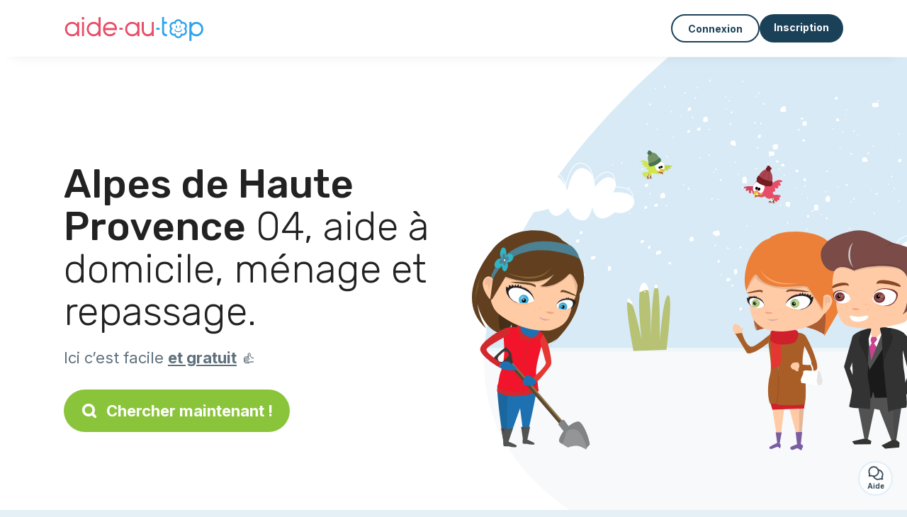

--- FILE ---
content_type: text/html; charset=utf-8
request_url: https://aide-au-top.fr/annonce-gratuite/menage/alpes-de-haute-provence-04
body_size: 14449
content:
<!DOCTYPE html><html lang="fr"><head><meta charset="utf-8" content="text/html" http-equiv="Content-Type" /><meta content="width=device-width, initial-scale=1.0, maximum-scale=1.0, minimal-ui" name="viewport" /><base href="https://aide-au-top.fr/" /><meta content="fr-fr" http-equiv="content-language" /><title>Alpes de Haute Provence 04, dénichez une super femme de ménage, repassage - Aide-au-top</title><meta content="Vous cherchez une femme de ménage dans le département Alpes de Haute Provence 04 ? Ou une personne pour vous aider avec le repassage ? Consultez nos annonces gratuites et trouvez la votre en 2 clics !" name="description" /><meta content="alpes de haute provence, 04, ménage, repassage" name="keywords" /><link href="https://fonts.gstatic.com" rel="preconnect" /><link href="https://www.google.com" rel="preconnect" /><link href="https://jnn-pa.googleapis.com" rel="preconnect" /><link href="https://widget.getgist.com" rel="preconnect" /><link href="https://cdn.getgist.com" rel="preconnect" /><link href="https://gist-widget.b-cdn.net" rel="preconnect" /><link href="https://aide-au-top.fr/annonce-gratuite/menage/alpes-de-haute-provence-04" rel="canonical" /><link href="https://aide-au-top.fr/annonce-gratuite/menage/alpes-de-haute-provence-04?page=2" rel="next" /><script>window.currentLocale = 'fr';
window.userLogged = 'false' === 'true';
window.isNounouTop = false;
window.uppy_locale = "fr_FR";</script><script>// <!-- MANDATORY: BEGIN IAB STUB -->
!function(){var e=function(){var e,t="__tcfapiLocator",a=[],n=window;for(;n;){try{if(n.frames[t]){e=n;break}}catch(e){}if(n===window.top)break;n=n.parent}e||(!function e(){var a=n.document,r=!!n.frames[t];if(!r)if(a.body){var s=a.createElement("iframe");s.style.cssText="display:none",s.name=t,a.body.appendChild(s)}else setTimeout(e,5);return!r}(),n.__tcfapi=function(){for(var e,t=arguments.length,n=new Array(t),r=0;r<t;r++)n[r]=arguments[r];if(!n.length)return a;if("setGdprApplies"===n[0])n.length>3&&2===parseInt(n[1],10)&&"boolean"==typeof n[3]&&(e=n[3],"function"==typeof n[2]&&n[2]("set",!0));else if("ping"===n[0]){var s={gdprApplies:e,cmpLoaded:!1,cmpStatus:"stub"};"function"==typeof n[2]&&n[2](s)}else a.push(n)},n.addEventListener("message",(function(e){var t="string"==typeof e.data,a={};try{a=t?JSON.parse(e.data):e.data}catch(e){}var n=a.__tcfapiCall;n&&window.__tcfapi(n.command,n.version,(function(a,r){var s={__tcfapiReturn:{returnValue:a,success:r,callId:n.callId}};t&&(s=JSON.stringify(s)),e&&e.source&&e.source.postMessage&&e.source.postMessage(s,"*")}),n.parameter)}),!1))};"undefined"!=typeof module?module.exports=e:e()}();

// <!-- MANDATORY: END IAB STUB -->
// language problem should be fixed on 04/08/2025(bug on appconsent side, this date is the deploy date for the fix)
const configSFBXAppConsent = {
  appKey: "2a3b5df2-703e-4e54-8d63-2ee35ef92844",
  language: "fr",
}</script><script src="https://cdn.appconsent.io/tcf2-clear/current/core.bundle.js" defer="defer" async="async"></script><script>window.dataLayer = window.dataLayer || [];
if (typeof gtag === 'function') {
  window.isGtagInitBeforeAppConsent = true
} else {
  function gtag() {
    dataLayer.push(arguments);
  }
}

(window.adsbygoogle = window.adsbygoogle || []).pauseAdRequests = 1;</script><script>// remove old cookie consent if exists
if (document.cookie.indexOf('_cookie_consent') !== -1) {
  document.cookie = '_cookie_consent=; expires=Thu, 01 Jan 1970 00:00:00 GMT; path=/; domain=' + window.location.hostname;
}</script><script>(
    function(w,d,s,l,i){
      w[l]=w[l]||[];
      w[l].push({'gtm.start': new Date().getTime(),event:'gtm.js'});
      var f=d.getElementsByTagName(s)[0], j= d.createElement(s), dl = l != 'dataLayer' ? '&l=' + l : '';
      j.async= true; j.src= 'https://www.googletagmanager.com/gtm.js?id='+i+dl;
      f.parentNode.insertBefore(j,f);
    }
)(window,document,'script','dataLayer','GTM-TFKCKD2T');</script><script>window.brandCountry = "FR"
window.brandName = "aide-au-top"
window.locale = "fr"</script><meta content="Alpes de Haute Provence 04, dénichez une super femme de ménage, repassage - Aide-au-top" property="og:title" /><meta content="article" property="og:type" /><meta content="https://aide-au-top.fr/annonce-gratuite/menage/alpes-de-haute-provence-04" property="og:url" /><meta content="https://aide-au-top.fr/assets/marketplace/fbpost/fbpost-website-aide-au-top-winter-4b9141262e9f1c8f63597a8620e15be79b3b6dd23071f9cf928a2d11a8846aa0.png" property="og:image" /><meta content="aide-au-top.fr" property="og:site_name" /><meta content="Vous cherchez une femme de ménage dans le département Alpes de Haute Provence 04 ? Ou une personne pour vous aider avec le repassage ? Consultez nos annonces gratuites et trouvez la votre en 2 clics !" property="og:description" /><meta content="summary_large_image" name="twitter:card" /><meta content="@" name="twitter:site" /><meta content="Alpes de Haute Provence 04, dénichez une super femme de ménage, repassage - Aide-au-top" name="twitter:title" /><meta content="Vous cherchez une femme de ménage dans le département Alpes de Haute Provence 04 ? Ou une personne pour vous aider avec le repassage ? Consultez nos annonces gratuites et trouvez la votre en 2 clics !" name="twitter:description" /><meta content="https://aide-au-top.fr/assets/marketplace/fbpost/fbpost-website-aide-au-top-winter-4b9141262e9f1c8f63597a8620e15be79b3b6dd23071f9cf928a2d11a8846aa0.png" name="twitter:image:src" /><meta content="nositelinkssearchbox" name="google" /><meta content="#FFF" name="theme-color" /><meta content="yes" name="mobile-web-app-capable" /><meta content="Aide-au-top" name="apple-mobile-web-app-title" /><meta content="yes" name="apple-mobile-web-app-capable" /><meta content="default" name="apple-mobile-web-app-status-bar-style" /><meta content="#2DA3ED" name="msapplication-navbutton-color" /><meta content="#2DA3ED" name="msapplication-TileColor" /><meta content="mstile-150x150.png" name="msapplication-TileImage" /><meta content="browserconfig.xml" name="msapplication-config" /><meta content="Aide-au-top" name="application-name" /><meta content="Aide-au-top vous facilite la vie !" name="msapplication-tooltip" /><meta content="/app" name="msapplication-starturl" /><meta content="no" name="msapplication-tap-highlight" /><meta content="yes" name="full-screen" /><meta content="application" name="browsermode" /><meta content="enable/disable" name="nightmode" /><meta content="fitscreen/standard" name="layoutmode" /><meta content="force" name="imagemode" /><meta content="portrait" name="screen-orientation" /><link href="/favicon-16x16.png" rel="icon" sizes="16x16" type="image/png" /><link href="/favicon-32x32.png" rel="icon" sizes="32x32" type="image/png" /><link href="/favicon-48x48.png" rel="icon" sizes="48x48" type="image/png" /><link href="/favicon-96x96.png" rel="icon" sizes="96x96" type="image/png" /><link color="#2DA3ED" href="/safari-pinned-tab.svg" rel="mask-icon" /><link href="/apple-touch-icon.png" rel="apple-touch-icon" sizes="180x180" /><link href="/icon-192x192.png" rel="icon" sizes="192x192" type="image/png" /><link href="/favicon.svg" rel="icon" type="image/svg+xml" /><link href="/favicon.ico" rel="icon" type="image/x-icon" /><link crossorigin="use-credentials" href="/manifest.v3.json" rel="manifest" /><link as="style" href="https://fonts.googleapis.com/css2?family=Inter:wght@400;500;700&amp;&amp;family=Rubik:wght@300;500&amp;display=swap" onload="this.onload=null;this.rel=&#39;stylesheet&#39;" rel="preload" /><noscript><link href="https://fonts.googleapis.com/css2?family=Inter:wght@400;500;700&amp;&amp;family=Rubik:wght@300;500&amp;display=swap" rel="stylesheet" /></noscript><meta content="false" name="turbo-prefetch" /><script src="/packs/js/runtime-c9ebca1cc45708341ab3.js" data-turbo-track="reload"></script>
<script src="/packs/js/1230-88fc83d0b0678cd08ee2.js" data-turbo-track="reload"></script>
<script src="/packs/js/2232-d13202efbcb7ef6cb417.js" data-turbo-track="reload"></script>
<script src="/packs/js/3927-3ff83b3099d5e3288807.js" data-turbo-track="reload"></script>
<script src="/packs/js/2492-39b1f2791757c6401c63.js" data-turbo-track="reload"></script>
<script src="/packs/js/8972-675e927ca1f8cc3e9f1b.js" data-turbo-track="reload"></script>
<script src="/packs/js/3368-b8b127613b3bffbca0d1.js" data-turbo-track="reload"></script>
<script src="/packs/js/9009-895e64517d8efa055377.js" data-turbo-track="reload"></script>
<script src="/packs/js/5130-91161bfa7085e834340e.js" data-turbo-track="reload"></script>
<script src="/packs/js/application-6f3e8d57dcf8bd6708b1.js" data-turbo-track="reload"></script><link rel="stylesheet" href="/assets/application-bb5a34720f2d1b6716034f800ab599c04c79970a0269e991bed299e6e9ba0950.css" media="all" data-turbo-track="reload" defer="defer" /><script src="/assets/application-eab9672bf823728097cddeaceb4e0010718533326ec17730430630e8566e02f3.js" data-turbo-track="reload"></script><meta name="csrf-param" content="authenticity_token" />
<meta name="csrf-token" content="sSKddMwYq5LwsDrg_2hjuxfm9Uj3Sy2VRDN-GogScacU09nFc8k3s12evlF10h876VwuMRMd83U2EBQ2eHhuxg" /></head><body class="visitor marketplace-directory" itemscope="" itemtype="http://schema.org/SoftwareApplication"><meta content="Aide-au-top" itemprop="name" /><meta content="https://aide-au-top.fr" itemprop="url" /><meta content="Web, Android, IOS" itemprop="operatingSystem" /><meta content="UtilitiesApplication" itemprop="applicationCategory" /><meta content="https://aide-au-top.fr/app/install" itemprop="installUrl" /><span itemprop="aggregateRating" itemscope="" itemtype="http://schema.org/AggregateRating"><meta content="4.7" itemprop="ratingValue" /><meta content="3324" itemprop="ratingCount" /><meta content="5" itemprop="bestRating" /><meta content="1" itemprop="worstRating" /></span>  <!-- Google Tag Manager (noscript) -->
  <noscript>
    <iframe src="https://www.googletagmanager.com/ns.html?id=GTM-TFKCKD2T" height="0" width="0" style="display:none;visibility:hidden"></iframe>
  </noscript>
  <!-- End Google Tag Manager (noscript) -->
<style>:root {
    --universe-color: #EA93A3;
}</style><div class="page--visitor-menu" id="page"><main role="main"><noscript><div id="javascript-disabled"><p class="small">Javascript est désactivé sur votre ordinateur, Aide-au-top ne fonctionnera pas correctement. Suivez les instructions ici pour corriger le problème :</p><p class="text-center small"><a class="btn btn--primary" target="_blank" href="http://www.enable-javascript.com/fr/">Guide pour activer Javascript</a></p><p class="small">Si vous n&#39;arrivez pas à régler le problème, envoyez nous un email à contact@nounou-top.fr :)</p></div></noscript><div id="css-disabled"><p class="small">La configuration graphique du site ne s&#39;est pas correctement chargé sur votre appareil (problème CSS). Aide-au-top ne fonctionnera pas correctement.</p><p class="small">Veuillez svp nous contacter par email contact@nounou-top.fr ou &lt;a class=&quot;ask-support-action dotted&quot; href=&quot;#&quot;&gt;via le tchat du site&lt;/a&gt; pour nous signaler ce problème.</p></div><div class="visitor-top-menu"><div class="visitor-top-menu__content container-xl"><a data-turbo="false" class="logo" aria-label="Retour à la page d’accueil" href="/"><img alt="Logo Aide-au-top original" src="/assets/brands/logos-original/aide-au-top-f25e17de47eb2e0180d9b1f8a8e9ef35163696b312a436b9ebdd3cc32473a843.svg" /></a><div class="computer-only"></div><a class="btn-menu display-content" data-title="" data-body="<div class=&quot;more-menu-popover mb-5&quot;><a class=&quot;item&quot; href=&quot;/accounts/sign_in&quot;><svg  class='icon icon_log_in icon--24 ' ><use href='/assets/icons/24/log_in-5ed914cf04962ace565b5feacb230039447ac763a26ed8bbb1413d895d735224.svg#icon_log_in'></svg><span>Connexion</span></a><a class=&quot;item pre-registration remote_modal_link&quot; data-turbo-frame=&quot;remote_modal&quot; data-turbo=&quot;true&quot; rel=&quot;nofollow&quot; href=&quot;/signup_flow&quot;><svg  class='icon icon_signpost icon--24 ' ><use href='/assets/icons/24/signpost-0d067be97f454577a0f0629f3415f311d429ae373d13ae9e7c5b671096459b98.svg#icon_signpost'></svg><span>Inscription gratuite</span></a></div><p class=&quot;text-center&quot;><img width=&quot;120&quot; src=&quot;/assets/illustrations/girl-success-3b5c1d891457cf1a639e8446f7193288c1810267406ee4126c24dcdcff962d51.svg&quot; /></p>" data-container="false" data-position-canvas="auto" data-position-popup="auto" data-mobile-display="popover" data-computer-display="popover" href="javascript:;"><svg  class='icon icon_menu icon--16 ' ><use href='/assets/icons/16/menu-ed0cad8a519aacef194bf3ee29ed0a85c795116953944e629c9af0c34a9a17d3.svg#icon_menu'></svg> Menu</a><a class="btn btn--secondary ms-auto" href="/accounts/sign_in">Connexion</a><a class="btn btn--primary pre-registration remote_modal_link" data-turbo-frame="remote_modal" data-turbo="true" rel="nofollow" href="/signup_flow?init_signup%5Baction%5D=city_or_department&amp;init_signup%5Bcategory%5D=home&amp;init_signup%5Bcontroller%5D=marketplace%2Fdirectory&amp;init_signup%5Bid%5D=alpes-de-haute-provence-04&amp;init_signup%5Broute_locale%5D=&amp;init_signup%5Bsub_category%5D=home_service_clean&amp;init_signup%5Buniverse%5D=child_marketplace">Inscription</a></div></div><script>document.addEventListener('click', function (event) {
  if (event.target.matches('.pre-registration')) {
    Tracking.trackGA('preRegistrationFormView', {'connectedUser': "false"});
  }
});</script><span itemprop="location" itemscope="" itemtype="http://schema.org/Place"><meta content="femme de ménage alpes de haute provence 04" itemprop="name" /><span itemprop="address" itemscope="" itemtype="http://schema.org/PostalAddress"><meta content="FR" itemprop="addressCountry" /><meta content="Alpes de Haute Provence" itemprop="addressRegion" /></span></span><div class="visitor-topsection homepage-marketplace__search" data-action="marketplace--search-category:transitionCategory@window-&gt;marketplace--category#updateCategory" data-controller="marketplace--category"><div class="visitor-topsection__container"><div class="visitor-topsection__background d-none d-lg-block" style="background-image: url(/assets/homepage/backgrounds/marketplace/home-winter-5a510cc119fe743f2e5d73baabcd491d5d626a54d3c275bf1e0f796259156d8b.svg)"></div><div class="visitor-topsection__background d-lg-none" style="background-image: url(/assets/homepage/backgrounds/marketplace/home-winter-mob-ca895e84108e7d2291bfd7e5b33d30ef7a168935a948172c37ae6cfe8986b59d.svg)"><div class="visitor-topsection__background-effect"></div></div><div class="container-xl visitor-topsection__content"><div class="row"><div class="col-12 col-lg-6"><div class="visitor-topsection__categories"><h1 class="visitor-topsection__title"><span>Alpes de Haute Provence</span> 04, aide à domicile, ménage et repassage.</h1><div class="visitor-topsection__promess">Ici c’est facile <span>et gratuit</span>&nbsp;👍</div><a id="main-cta" class="btn btn--primary btn--validation btn--huge btn--left-icon remote_modal_link" data-turbo-frame="remote_modal" data-turbo="true" data-turbo-disable-with="<span class='spinner-border spinner-border-sm' role='status'></span>&nbsp;&nbsp;En cours…" rel="nofollow" href="/signup_flow"><svg  class='icon icon_search icon--12 ' ><use href='/assets/icons/12/search-7630cb76abbf9de71892bb73fe015e7e86d6c693bc50f0b8ca8fd500b53ee6ea.svg#icon_search'></svg> Chercher maintenant !</a></div></div></div></div></div></div><div class="visitor-marketplace-advantage"><div class="container-xl"><div class="row d-flex justify-content-center mobile-none"><div class="col-lg-3 col-md-4 d-flex justify-content-center flex-column gap-3 align-items-center"><img loading="defer" alt="illustation Efficace" src="/assets/homepage/illustration-marketplace-top-ae2f31c49a5cadaf71e041f9a8e88451df44d61e6e5669c183f93b8d033712ec.svg" /><h2 class="m-0 text-center">Efficace</h2><div class="text-center">Tous les jours, des milliers de nouvelles annonces.</div></div><div class="col-lg-3 col-md-4 d-flex justify-content-center flex-column gap-3 align-items-center"><img loading="defer" alt="illustation En confiance" src="/assets/homepage/illustration-marketplace-trust-43b1499e9704baa46c94d9a97e4f10dfbd8ea9cfe6f20039de14d9181012804f.svg" /><h2 class="m-0 text-center">En confiance</h2><div class="text-center">Profils complets, vérifications, avis : recrutez sereinement.</div></div><div class="col-lg-3 col-md-4 d-flex justify-content-center flex-column gap-3 align-items-center"><img loading="defer" alt="illustation ...et c’est gratuit !" src="/assets/homepage/illustration-marketplace-free-1ca918face17b147b47ae3a35169a0162a82342055ad44e3d5db3b6a4896ba31.svg" /><h2 class="m-0 text-center">...et c’est gratuit !</h2><div class="text-center">Se contacter et se rencontrer gratuitement ? Ici c’est possible :-)</div></div></div><div class="mobile-only visitor-marketplace-advantage__mobile-container"><div class="segment not-full-width"><div class="visitor-marketplace-advantage__mobile"><img loading="defer" alt="illustation Efficace" src="/assets/homepage/illustration-marketplace-free-1ca918face17b147b47ae3a35169a0162a82342055ad44e3d5db3b6a4896ba31.svg" /><h2 class="m-0">Gratuit !</h2><div class="text-center">Se contacter et se rencontrer gratuitement ? Ici c’est possible :-)</div></div></div><div class="segment not-full-width"><div class="visitor-marketplace-advantage__mobile"><img loading="defer" alt="illustation En confiance" src="/assets/homepage/illustration-marketplace-top-ae2f31c49a5cadaf71e041f9a8e88451df44d61e6e5669c183f93b8d033712ec.svg" /><h2 class="m-0">Efficace</h2><div class="text-center">Tous les jours, des milliers de nouvelles annonces.</div></div></div><div class="segment not-full-width"><div class="visitor-marketplace-advantage__mobile"><img loading="defer" alt="illustation ...et c’est gratuit !" src="/assets/homepage/illustration-marketplace-trust-43b1499e9704baa46c94d9a97e4f10dfbd8ea9cfe6f20039de14d9181012804f.svg" /><h2 class="m-0">En confiance</h2><div class="text-center">Profils complets, vérifications, avis : recrutez sereinement.</div></div></div></div></div></div><div class="container mt-5 pt-5"><div class="row"><div class="col"><div class="breadcrumb" itemscope="" itemtype="https://schema.org/BreadcrumbList"><div itemprop="itemListElement" itemscope="" itemtype="https://schema.org/ListItem"><a itemprop="item" href="/annonce-gratuite/menage"><span itemprop="name">Femme de ménage</span></a><meta content="1" itemprop="position" /></div> › <div itemprop="itemListElement" itemscope="" itemtype="https://schema.org/ListItem"><meta content="2" itemprop="position" /><span itemprop="name">Alpes de Haute Provence</span></div></div></div></div><div class="row"><div class="col-md-8 order-md-2"><div class="directory__list"><article class="directory__item"><figure class="avatar"><img class="thumb-image account-image account-9404331" loading="lazy" alt="avatar thumb" onerror="this.onerror=null;this.src=&#39;/assets/avatars/default-avatar-woman-bb921ef1295418c614df7a5d5b33abe372a434dfe4dc770fbead5f36e3639c26.svg&#39;;" src="https://storage.uk.cloud.ovh.net:443/v1/AUTH_fa9d327c33094392a5355e4877298168/topassmat-prod/uploads/avatars/2025/11/4891106/thumb_a4d5109b1b.webp" /></figure><main itemscope="true" itemtype="https://schema.org/ChildCare"><meta content="Habemont, ménage à Barcelonnette 04400" itemprop="name" /><meta content="Barcelonnette" itemprop="address" /><h2><a itemprop="url" target="_blank" data-controller="tracking" data-tracking-event-name-value="serviceListSeoClick" data-action="click-&gt;tracking#trackGA" href="https://aide-au-top.fr/menage-barcelonnette-04400">Habemont, ménage à Barcelonnette 04400</a></h2><p>Bonjour je appelle   je suis une personne très sérieuse et jai le premi  je suis a 10€de heure </p></main></article><article class="directory__item"><figure class="avatar"><img class="thumb-image account-image account-9387856" loading="lazy" alt="avatar thumb" onerror="this.onerror=null;this.src=&#39;/assets/avatars/default-avatar-woman-bb921ef1295418c614df7a5d5b33abe372a434dfe4dc770fbead5f36e3639c26.svg&#39;;" src="https://storage.uk.cloud.ovh.net:443/v1/AUTH_fa9d327c33094392a5355e4877298168/topassmat-prod/uploads/avatars/2025/11/4915417/thumb_7616968712.webp" /></figure><main itemscope="true" itemtype="https://schema.org/ChildCare"><meta content="Anaelle, repassage - 04160 L&#39;escale" itemprop="name" /><meta content="L&#39;Escale" itemprop="address" /><h2><a itemprop="url" target="_blank" data-controller="tracking" data-tracking-event-name-value="serviceListSeoClick" data-action="click-&gt;tracking#trackGA" href="https://aide-au-top.fr/repassage-04160-l-escale">Anaelle, repassage - 04160 L&#39;escale</a></h2><p>Étudiante en terminale générale, je propose mes services pour de l’aide au ménage et l’entretien de la maison.
Organisée, soigneuse et très sérieuse, j’ai l’habitude de gérer les tâches du quotidien, en particulier en tant qu’aînée d’une...</p></main></article><article class="directory__item"><figure class="avatar"><img class="thumb-image account-image account-9359886" loading="lazy" alt="avatar thumb" onerror="this.onerror=null;this.src=&#39;/assets/avatars/default-avatar-woman-bb921ef1295418c614df7a5d5b33abe372a434dfe4dc770fbead5f36e3639c26.svg&#39;;" src="https://storage.uk.cloud.ovh.net:443/v1/AUTH_fa9d327c33094392a5355e4877298168/topassmat-prod/uploads/avatars/2025/10/4854470/thumb_40381a09c3.webp" /></figure><main itemscope="true" itemtype="https://schema.org/ChildCare"><meta content="Anne, femme de ménage à Forcalquier" itemprop="name" /><meta content="Forcalquier" itemprop="address" /><h2><a itemprop="url" target="_blank" data-controller="tracking" data-tracking-event-name-value="serviceListSeoClick" data-action="click-&gt;tracking#trackGA" href="https://aide-au-top.fr/femme-menage-forcalquier-42098">Anne, femme de ménage à Forcalquier</a></h2><p>Bonjour 
De part mon métier de thérapeute,  de maman, d’aidante ma mère âgée. 
Plein de compétences avec la bonne humeur , l’efficacité et la confiance avec des références des personnes satisfaites. Du tri , rangement, menage, cuisine et...</p></main></article><article class="directory__item"><figure class="avatar"><img class="thumb-image account-image account-9350547" loading="lazy" alt="avatar thumb" onerror="this.onerror=null;this.src=&#39;/assets/avatars/default-avatar-woman-bb921ef1295418c614df7a5d5b33abe372a434dfe4dc770fbead5f36e3639c26.svg&#39;;" src="https://storage.uk.cloud.ovh.net:443/v1/AUTH_fa9d327c33094392a5355e4877298168/topassmat-prod/uploads/avatars/2025/10/4872200/thumb_61e2b15205.webp" /></figure><main itemscope="true" itemtype="https://schema.org/ChildCare"><meta content="Marta, ménage - 04100 Manosque" itemprop="name" /><meta content="Manosque" itemprop="address" /><h2><a itemprop="url" target="_blank" data-controller="tracking" data-tracking-event-name-value="serviceListSeoClick" data-action="click-&gt;tracking#trackGA" href="https://aide-au-top.fr/menage-04100-manosque-84674">Marta, ménage - 04100 Manosque</a></h2><p>Aide et service à domicile.
Travaux ménagers, Repassage , acompagnement aux courses.
Vous êtes à la recherche de quelqu'un pour vous aider au quotidien, je suis à votre disposition pour vous aider.
Je suis quelqu'un de sérieuse, à l'écou...</p></main></article><article class="directory__item"><figure class="avatar"><img class="thumb-image account-image account-9344191" loading="lazy" alt="avatar thumb" onerror="this.onerror=null;this.src=&#39;/assets/avatars/default-avatar-woman-bb921ef1295418c614df7a5d5b33abe372a434dfe4dc770fbead5f36e3639c26.svg&#39;;" src="https://storage.uk.cloud.ovh.net:443/v1/AUTH_fa9d327c33094392a5355e4877298168/topassmat-prod/uploads/avatars/2025/10/4864449/thumb_19add34a1d.webp" /></figure><main itemscope="true" itemtype="https://schema.org/ChildCare"><meta content="Iloutsaïna, ménage à Oraison" itemprop="name" /><meta content="Oraison" itemprop="address" /><h2><a itemprop="url" target="_blank" data-controller="tracking" data-tracking-event-name-value="serviceListSeoClick" data-action="click-&gt;tracking#trackGA" href="https://aide-au-top.fr/menage-oraison-12674">Iloutsaïna, ménage à Oraison</a></h2><p>Bonjour, je m’appelle Iloutsaïna je suis une jeune femme de 18 ans qui vient d’emménager à oraison je cherche à aider les gens en rendant toutes sortes de services comme le ménage, repassage, vaisselle, je peux faire à manger si il le fa...</p></main></article><article class="directory__item"><figure class="avatar"><img class="thumb-image account-image account-9319823" loading="lazy" alt="avatar thumb" onerror="this.onerror=null;this.src=&#39;/assets/avatars/default-avatar-woman-bb921ef1295418c614df7a5d5b33abe372a434dfe4dc770fbead5f36e3639c26.svg&#39;;" src="https://storage.uk.cloud.ovh.net:443/v1/AUTH_fa9d327c33094392a5355e4877298168/topassmat-prod/uploads/avatars/2025/1/4101167/thumb_e67ec2725f.webp" /><svg  class='icon icon_badge_topassmat icon--24 directory__item-badge' ><use href='/assets/icons/24/badge_topassmat-12e8685c1b77322c6af3235fca6bc5d86cd0a8c657c0162b1b32fc7d780de412.svg#icon_badge_topassmat'></svg></figure><main itemscope="true" itemtype="https://schema.org/ChildCare"><meta content="Loicia, ménage à La brillanne" itemprop="name" /><meta content="La Brillanne" itemprop="address" /><h2><a itemprop="url" target="_blank" data-controller="tracking" data-tracking-event-name-value="serviceListSeoClick" data-action="click-&gt;tracking#trackGA" href="https://aide-au-top.fr/menage-la-brillanne">Loicia, ménage à La brillanne</a></h2><p>Bonjour, je suis une jeune femme dynamique ayant travailler dans plusieurs entreprise de ménage avec 3ans d’expériences. Un peu manique sur les bords je me ferais un plaisir de vous rendre la vie plus simple en effectuant vos tâches ména...</p></main></article><article class="directory__item"><figure class="avatar"><img class="thumb-image account-image account-9285109" loading="lazy" alt="avatar thumb" onerror="this.onerror=null;this.src=&#39;/assets/avatars/default-avatar-woman-bb921ef1295418c614df7a5d5b33abe372a434dfe4dc770fbead5f36e3639c26.svg&#39;;" src="https://storage.uk.cloud.ovh.net:443/v1/AUTH_fa9d327c33094392a5355e4877298168/topassmat-prod/uploads/avatars/2025/12/4975316/thumb_5c267c9df1.webp" /><svg  class='icon icon_badge_topassmat icon--24 directory__item-badge' ><use href='/assets/icons/24/badge_topassmat-12e8685c1b77322c6af3235fca6bc5d86cd0a8c657c0162b1b32fc7d780de412.svg#icon_badge_topassmat'></svg></figure><main itemscope="true" itemtype="https://schema.org/ChildCare"><meta content="Tiffany, ménage - 04800 Gréoux-les-bains" itemprop="name" /><meta content="Gréoux-les-Bains" itemprop="address" /><h2><a itemprop="url" target="_blank" data-controller="tracking" data-tracking-event-name-value="serviceListSeoClick" data-action="click-&gt;tracking#trackGA" href="https://aide-au-top.fr/menage-04800-greoux-les-bains-28764">Tiffany, ménage - 04800 Gréoux-les-bains</a></h2><p>Bonjour 😊
Je me présente, Tiffany je suis une jeune femme de 29 ans vivant sur Gréoux les Bains. Je propose également des services d'entretien maison/appartement, aide cuisine, courses... À domicile selon vos besoins. 

J'ai en expérienc...</p></main></article><article class="directory__item"><figure class="avatar"><img class="thumb-image account-image account-9279150" loading="lazy" alt="avatar thumb" onerror="this.onerror=null;this.src=&#39;/assets/avatars/default-avatar-woman-bb921ef1295418c614df7a5d5b33abe372a434dfe4dc770fbead5f36e3639c26.svg&#39;;" src="/assets/avatars/default-avatar-woman-bb921ef1295418c614df7a5d5b33abe372a434dfe4dc770fbead5f36e3639c26.svg" /></figure><main itemscope="true" itemtype="https://schema.org/ChildCare"><meta content="Siana, femme de ménage à Manosque" itemprop="name" /><meta content="Manosque" itemprop="address" /><h2><a itemprop="url" target="_blank" data-controller="tracking" data-tracking-event-name-value="serviceListSeoClick" data-action="click-&gt;tracking#trackGA" href="https://aide-au-top.fr/femme-menage-manosque-89351">Siana, femme de ménage à Manosque</a></h2><p>Bonjour je m'appelle Siana   j'ai 27 ans très motivée, soigneuse et appliquée à la recherche de quelque heures de ménage dans les alentours de Manosque j'ai 2 ans d'expérience dans le ménage </p></main></article><article class="directory__item"><figure class="avatar"><img class="thumb-image account-image account-9273038" loading="lazy" alt="avatar thumb" onerror="this.onerror=null;this.src=&#39;/assets/avatars/default-avatar-woman-bb921ef1295418c614df7a5d5b33abe372a434dfe4dc770fbead5f36e3639c26.svg&#39;;" src="/assets/avatars/default-avatar-woman-bb921ef1295418c614df7a5d5b33abe372a434dfe4dc770fbead5f36e3639c26.svg" /></figure><main itemscope="true" itemtype="https://schema.org/ChildCare"><meta content="Laura, femme de ménage à Thèze" itemprop="name" /><meta content="Thèze" itemprop="address" /><h2><a itemprop="url" target="_blank" data-controller="tracking" data-tracking-event-name-value="serviceListSeoClick" data-action="click-&gt;tracking#trackGA" href="https://aide-au-top.fr/femme-menage-theze">Laura, femme de ménage à Thèze</a></h2><p>👋 Bonjour,

Je m’appelle LAURA   , et je propose mes services d’aide à domicile pour vous accompagner au quotidien et vous faire gagner du temps. Sérieuse, discrète et expérimentée, je suis à votre disposition pour :

🧼 MÉNAGE

Nettoyage...</p></main></article><article class="directory__item"><figure class="avatar"><img class="thumb-image account-image account-9238119" loading="lazy" alt="avatar thumb" onerror="this.onerror=null;this.src=&#39;/assets/avatars/default-avatar-woman-bb921ef1295418c614df7a5d5b33abe372a434dfe4dc770fbead5f36e3639c26.svg&#39;;" src="/assets/avatars/default-avatar-woman-bb921ef1295418c614df7a5d5b33abe372a434dfe4dc770fbead5f36e3639c26.svg" /></figure><main itemscope="true" itemtype="https://schema.org/ChildCare"><meta content="Amel, ménage à Manosque 04100" itemprop="name" /><meta content="Manosque" itemprop="address" /><h2><a itemprop="url" target="_blank" data-controller="tracking" data-tracking-event-name-value="serviceListSeoClick" data-action="click-&gt;tracking#trackGA" href="https://aide-au-top.fr/menage-manosque-04100-58571">Amel, ménage à Manosque 04100</a></h2><p>Je suis disponible rapidement </p></main></article><article class="directory__item"><figure class="avatar"><img class="thumb-image account-image account-9227649" loading="lazy" alt="avatar thumb" onerror="this.onerror=null;this.src=&#39;/assets/avatars/default-avatar-woman-bb921ef1295418c614df7a5d5b33abe372a434dfe4dc770fbead5f36e3639c26.svg&#39;;" src="https://storage.uk.cloud.ovh.net:443/v1/AUTH_fa9d327c33094392a5355e4877298168/topassmat-prod/uploads/avatars/2025/7/4619225/thumb_04a106a392.webp" /></figure><main itemscope="true" itemtype="https://schema.org/ChildCare"><meta content="Salomé, ménage à Digne-les-bains" itemprop="name" /><meta content="Digne-les-Bains" itemprop="address" /><h2><a itemprop="url" target="_blank" data-controller="tracking" data-tracking-event-name-value="serviceListSeoClick" data-action="click-&gt;tracking#trackGA" href="https://aide-au-top.fr/menage-digne-les-bains-22773">Salomé, ménage à Digne-les-bains</a></h2><p>bonjour,
Diplomée d'un BEP CSS (equivalent DE aide a domicile) je propose mes services et mon aide pour vous soulager de votre charge mentale quand a l'interieur de votre logement, je peut aussi si besoin m'occuper de vos enfant et/ou de...</p></main></article><article class="directory__item"><figure class="avatar"><img class="thumb-image account-image account-9207336" loading="lazy" alt="avatar thumb" onerror="this.onerror=null;this.src=&#39;/assets/avatars/default-avatar-woman-bb921ef1295418c614df7a5d5b33abe372a434dfe4dc770fbead5f36e3639c26.svg&#39;;" src="/assets/avatars/default-avatar-woman-bb921ef1295418c614df7a5d5b33abe372a434dfe4dc770fbead5f36e3639c26.svg" /></figure><main itemscope="true" itemtype="https://schema.org/ChildCare"><meta content="Tarik, femme de ménage à Digne-les-bains 04000" itemprop="name" /><meta content="Digne-les-Bains" itemprop="address" /><h2><a itemprop="url" target="_blank" data-controller="tracking" data-tracking-event-name-value="serviceListSeoClick" data-action="click-&gt;tracking#trackGA" href="https://aide-au-top.fr/homme-menage-digne-les-bains-04000-2807">Tarik, femme de ménage à Digne-les-bains 04000</a></h2><p>Salut...je suis quelqu'un motivé avec un bon sourire et je travaille bien pour satisfaire les gens car c'est ma passion a faire </p></main></article><article class="directory__item"><figure class="avatar"><img class="thumb-image account-image account-9206365" loading="lazy" alt="avatar thumb" onerror="this.onerror=null;this.src=&#39;/assets/avatars/default-avatar-woman-bb921ef1295418c614df7a5d5b33abe372a434dfe4dc770fbead5f36e3639c26.svg&#39;;" src="/assets/avatars/default-avatar-woman-bb921ef1295418c614df7a5d5b33abe372a434dfe4dc770fbead5f36e3639c26.svg" /></figure><main itemscope="true" itemtype="https://schema.org/ChildCare"><meta content="Colette, ménage à Céreste 04280" itemprop="name" /><meta content="Céreste" itemprop="address" /><h2><a itemprop="url" target="_blank" data-controller="tracking" data-tracking-event-name-value="serviceListSeoClick" data-action="click-&gt;tracking#trackGA" href="https://aide-au-top.fr/menage-cereste-04280-86959">Colette, ménage à Céreste 04280</a></h2><p>Bonjour , nous cherchons une femme de ménage. Samedi ou dimanche . Merci</p></main></article><article class="directory__item"><figure class="avatar"><img class="thumb-image account-image account-9180884" loading="lazy" alt="avatar thumb" onerror="this.onerror=null;this.src=&#39;/assets/avatars/default-avatar-woman-bb921ef1295418c614df7a5d5b33abe372a434dfe4dc770fbead5f36e3639c26.svg&#39;;" src="/assets/avatars/default-avatar-woman-bb921ef1295418c614df7a5d5b33abe372a434dfe4dc770fbead5f36e3639c26.svg" /></figure><main itemscope="true" itemtype="https://schema.org/ChildCare"><meta content="Charlene, femme de ménage à Selonnet 04460" itemprop="name" /><meta content="Selonnet" itemprop="address" /><h2><a itemprop="url" target="_blank" data-controller="tracking" data-tracking-event-name-value="serviceListSeoClick" data-action="click-&gt;tracking#trackGA" href="https://aide-au-top.fr/femme-menage-selonnet-04460">Charlene, femme de ménage à Selonnet 04460</a></h2><p>Polyvalente, autonome et débrouillarde, je propose mes services à domicile dans divers domaines d’aide à la personne et d’entretien, aussi bien à l’intérieur qu’à l’extérieur.
Mes prestations incluent :
Entretien et ménage complet de la ...</p></main></article><article class="directory__item"><figure class="avatar"><img class="thumb-image account-image account-9178270" loading="lazy" alt="avatar thumb" onerror="this.onerror=null;this.src=&#39;/assets/avatars/default-avatar-woman-bb921ef1295418c614df7a5d5b33abe372a434dfe4dc770fbead5f36e3639c26.svg&#39;;" src="https://storage.uk.cloud.ovh.net:443/v1/AUTH_fa9d327c33094392a5355e4877298168/topassmat-prod/uploads/avatars/2025/8/4636300/thumb_eb7a67575e.webp" /></figure><main itemscope="true" itemtype="https://schema.org/ChildCare"><meta content="Fatima, femme de ménage à Manosque" itemprop="name" /><meta content="Manosque" itemprop="address" /><h2><a itemprop="url" target="_blank" data-controller="tracking" data-tracking-event-name-value="serviceListSeoClick" data-action="click-&gt;tracking#trackGA" href="https://aide-au-top.fr/femme-menage-manosque-57555">Fatima, femme de ménage à Manosque</a></h2><p>Bonjour,

Je propose mes services pour le ménage, les courses, la compagnie ou l'aide au quotidien. Je suis sérieuse, ponctuelle, douce et à l'écoute. Plusieurs années d'expérience dans l'aide à domicile.

Tarif raisonnable.

Contact par...</p></main></article><article class="directory__item"><figure class="avatar"><img class="thumb-image account-image account-9154901" loading="lazy" alt="avatar thumb" onerror="this.onerror=null;this.src=&#39;/assets/avatars/default-avatar-woman-bb921ef1295418c614df7a5d5b33abe372a434dfe4dc770fbead5f36e3639c26.svg&#39;;" src="https://storage.uk.cloud.ovh.net:443/v1/AUTH_fa9d327c33094392a5355e4877298168/topassmat-prod/uploads/avatars/2025/7/4606922/thumb_d3d8898be1.webp" /></figure><main itemscope="true" itemtype="https://schema.org/ChildCare"><meta content="Lise, ménage à Les mées 04190" itemprop="name" /><meta content="Les Mées" itemprop="address" /><h2><a itemprop="url" target="_blank" data-controller="tracking" data-tracking-event-name-value="serviceListSeoClick" data-action="click-&gt;tracking#trackGA" href="https://aide-au-top.fr/menage-les-mees-04190-20550">Lise, ménage à Les mées 04190</a></h2><p>Bonjour à tous ! 
Je m’appelle lise j’ai 17ans, je suis une personne sérieuse motivée et dynamique et je propose mes services pour vous aider dans vos taches du quotidien 
- Ménage régulier ou ponctuel 
- Du repassage 
- Du rangement ou ...</p></main></article><article class="directory__item"><figure class="avatar"><img class="thumb-image account-image account-9147836" loading="lazy" alt="avatar thumb" onerror="this.onerror=null;this.src=&#39;/assets/avatars/default-avatar-woman-bb921ef1295418c614df7a5d5b33abe372a434dfe4dc770fbead5f36e3639c26.svg&#39;;" src="https://storage.uk.cloud.ovh.net:443/v1/AUTH_fa9d327c33094392a5355e4877298168/topassmat-prod/uploads/avatars/2025/7/4601889/thumb_6580d29f87.webp" /></figure><main itemscope="true" itemtype="https://schema.org/ChildCare"><meta content="Jessica, femme de ménage - 04460 Selonnet" itemprop="name" /><meta content="Selonnet" itemprop="address" /><h2><a itemprop="url" target="_blank" data-controller="tracking" data-tracking-event-name-value="serviceListSeoClick" data-action="click-&gt;tracking#trackGA" href="https://aide-au-top.fr/femme-menage-04460-selonnet">Jessica, femme de ménage - 04460 Selonnet</a></h2><p>Bonjour,
Je m'appelle Jessica, maman de deux enfants. Je propose mes services à domicile avec sérieux et bienveillance :
Garde d'enfants (journée, soirée, week-end)
-Ménage 
-Courses et accompagnement dans la vie quotidienne 
-Garde d'an...</p></main></article><article class="directory__item"><figure class="avatar"><img class="thumb-image account-image account-9129054" loading="lazy" alt="avatar thumb" onerror="this.onerror=null;this.src=&#39;/assets/avatars/default-avatar-woman-bb921ef1295418c614df7a5d5b33abe372a434dfe4dc770fbead5f36e3639c26.svg&#39;;" src="/assets/avatars/default-avatar-woman-bb921ef1295418c614df7a5d5b33abe372a434dfe4dc770fbead5f36e3639c26.svg" /></figure><main itemscope="true" itemtype="https://schema.org/ChildCare"><meta content="Assia, femme de ménage - 04100 Manosque" itemprop="name" /><meta content="Manosque" itemprop="address" /><h2><a itemprop="url" target="_blank" data-controller="tracking" data-tracking-event-name-value="serviceListSeoClick" data-action="click-&gt;tracking#trackGA" href="https://aide-au-top.fr/femme-menage-04100-manosque-23728">Assia, femme de ménage - 04100 Manosque</a></h2><p>Ayant travaillé comme auxiliaire de vie social, je cherche des heures de ménage a effectuer sur manosque.
A l écoute,  sachant m adapter et ayant de l expérience, je vous aiderais dans votre quotidien. 
Je suis trés polyvalente , et m ad...</p></main></article><article class="directory__item"><figure class="avatar"><img class="thumb-image account-image account-9114865" loading="lazy" alt="avatar thumb" onerror="this.onerror=null;this.src=&#39;/assets/avatars/default-avatar-woman-bb921ef1295418c614df7a5d5b33abe372a434dfe4dc770fbead5f36e3639c26.svg&#39;;" src="/assets/avatars/default-avatar-woman-bb921ef1295418c614df7a5d5b33abe372a434dfe4dc770fbead5f36e3639c26.svg" /></figure><main itemscope="true" itemtype="https://schema.org/ChildCare"><meta content="Fanny, ménage à Manosque" itemprop="name" /><meta content="Manosque" itemprop="address" /><h2><a itemprop="url" target="_blank" data-controller="tracking" data-tracking-event-name-value="serviceListSeoClick" data-action="click-&gt;tracking#trackGA" href="https://aide-au-top.fr/menage-manosque-47903">Fanny, ménage à Manosque</a></h2><p>Bonjour,
Je m’appelle Fanny  , j’ai 20 ans et je suis étudiante en Métiers du Livre. Sérieuse, ponctuelle et motivée, je propose mes services pour faire le ménage à domicile (appartement ou maison) à Manosque et alentours.
Je peux m’occu...</p></main></article><article class="directory__item"><figure class="avatar"><img class="thumb-image account-image account-9103757" loading="lazy" alt="avatar thumb" onerror="this.onerror=null;this.src=&#39;/assets/avatars/default-avatar-woman-bb921ef1295418c614df7a5d5b33abe372a434dfe4dc770fbead5f36e3639c26.svg&#39;;" src="/assets/avatars/default-avatar-woman-bb921ef1295418c614df7a5d5b33abe372a434dfe4dc770fbead5f36e3639c26.svg" /></figure><main itemscope="true" itemtype="https://schema.org/ChildCare"><meta content="Salma, ménage - 04290 Volonne" itemprop="name" /><meta content="Volonne" itemprop="address" /><h2><a itemprop="url" target="_blank" data-controller="tracking" data-tracking-event-name-value="serviceListSeoClick" data-action="click-&gt;tracking#trackGA" href="https://aide-au-top.fr/menage-04290-volonne-75011">Salma, ménage - 04290 Volonne</a></h2><p>Bonjour je m’appelle Salma . Vous cherchez une personne de confiance pour vous aider à entretenir votre maison ou votre extérieur ? Je vous propose mes services avec sérieux , efficacité et bonne humeur. 
Je suis disponible pour différen...</p></main></article><article class="directory__item"><figure class="avatar"><img class="thumb-image account-image account-9099730" loading="lazy" alt="avatar thumb" onerror="this.onerror=null;this.src=&#39;/assets/avatars/default-avatar-woman-bb921ef1295418c614df7a5d5b33abe372a434dfe4dc770fbead5f36e3639c26.svg&#39;;" src="https://storage.uk.cloud.ovh.net:443/v1/AUTH_fa9d327c33094392a5355e4877298168/topassmat-prod/uploads/avatars/2025/7/4549561/thumb_08a0f81e30.webp" /></figure><main itemscope="true" itemtype="https://schema.org/ChildCare"><meta content="Ozalee, femme de ménage à Manosque" itemprop="name" /><meta content="Manosque" itemprop="address" /><h2><a itemprop="url" target="_blank" data-controller="tracking" data-tracking-event-name-value="serviceListSeoClick" data-action="click-&gt;tracking#trackGA" href="https://aide-au-top.fr/femme-menage-manosque-14137">Ozalee, femme de ménage à Manosque</a></h2><p>Bonjour, je m’appelle ozalee j’ai 16 ans Et ce sera avec grand plaisir de pouvoir vous aider dans les tâches quotidiennes, que ce soit le ménage, le repassage et l’aide aux courses. Étant de nature, dynamique et motivé, je reste disponib...</p></main></article><article class="directory__item"><figure class="avatar"><img class="thumb-image account-image account-9097790" loading="lazy" alt="avatar thumb" onerror="this.onerror=null;this.src=&#39;/assets/avatars/default-avatar-woman-bb921ef1295418c614df7a5d5b33abe372a434dfe4dc770fbead5f36e3639c26.svg&#39;;" src="https://storage.uk.cloud.ovh.net:443/v1/AUTH_fa9d327c33094392a5355e4877298168/topassmat-prod/uploads/avatars/2025/6/4527574/thumb_1417099f45.webp" /></figure><main itemscope="true" itemtype="https://schema.org/ChildCare"><meta content="Mélanie, femme de ménage à Gréoux-les-bains" itemprop="name" /><meta content="Gréoux-les-Bains" itemprop="address" /><h2><a itemprop="url" target="_blank" data-controller="tracking" data-tracking-event-name-value="serviceListSeoClick" data-action="click-&gt;tracking#trackGA" href="https://aide-au-top.fr/femme-menage-greoux-les-bains-46721">Mélanie, femme de ménage à Gréoux-les-bains</a></h2><p>Bonjour à vous qui me lisez 😊
Nouvelle dans la région, je cherche à poursuivre mon projet professionnel tout en étant disponible pour aider les familles avec un planning chargé par le quotidien. 
En effet, en priorité je favorise la gard...</p></main></article><article class="directory__item"><figure class="avatar"><img class="thumb-image account-image account-9097557" loading="lazy" alt="avatar thumb" onerror="this.onerror=null;this.src=&#39;/assets/avatars/default-avatar-woman-bb921ef1295418c614df7a5d5b33abe372a434dfe4dc770fbead5f36e3639c26.svg&#39;;" src="/assets/avatars/default-avatar-woman-bb921ef1295418c614df7a5d5b33abe372a434dfe4dc770fbead5f36e3639c26.svg" /></figure><main itemscope="true" itemtype="https://schema.org/ChildCare"><meta content="Cédric, jardinier - 04310 Peyruis" itemprop="name" /><meta content="Peyruis" itemprop="address" /><h2><a itemprop="url" target="_blank" data-controller="tracking" data-tracking-event-name-value="serviceListSeoClick" data-action="click-&gt;tracking#trackGA" href="https://aide-au-top.fr/jardinier-04310-peyruis">Cédric, jardinier - 04310 Peyruis</a></h2><p>Je suis originaire du Nord de la France, ayant élu domicile à Peyruis, dans le 04, depuis 2009. Je suis divorcé, et j'ai deux enfants.

Je suis titulaire du diplôme d'Aide Médico-Psychologique, obtenu en 2012. J'ai plus de dix ans d'expé...</p></main></article><article class="directory__item"><figure class="avatar"><img class="thumb-image account-image account-9074402" loading="lazy" alt="avatar thumb" onerror="this.onerror=null;this.src=&#39;/assets/avatars/default-avatar-woman-bb921ef1295418c614df7a5d5b33abe372a434dfe4dc770fbead5f36e3639c26.svg&#39;;" src="/assets/avatars/default-avatar-woman-bb921ef1295418c614df7a5d5b33abe372a434dfe4dc770fbead5f36e3639c26.svg" /></figure><main itemscope="true" itemtype="https://schema.org/ChildCare"><meta content="Elodie, femme de ménage à Villeneuve 04180" itemprop="name" /><meta content="Villeneuve" itemprop="address" /><h2><a itemprop="url" target="_blank" data-controller="tracking" data-tracking-event-name-value="serviceListSeoClick" data-action="click-&gt;tracking#trackGA" href="https://aide-au-top.fr/femme-menage-villeneuve-04180-2">Elodie, femme de ménage à Villeneuve 04180</a></h2><p>Je recherche des heures de ménage et repassage.
Je suis du métier depuis plus de 15 ans.
Travail soigné et discrétion </p></main></article><article class="directory__item"><figure class="avatar"><img class="thumb-image account-image account-9052925" loading="lazy" alt="avatar thumb" onerror="this.onerror=null;this.src=&#39;/assets/avatars/default-avatar-woman-bb921ef1295418c614df7a5d5b33abe372a434dfe4dc770fbead5f36e3639c26.svg&#39;;" src="https://storage.uk.cloud.ovh.net:443/v1/AUTH_fa9d327c33094392a5355e4877298168/topassmat-prod/uploads/avatars/2025/6/4497190/thumb_88b23e2eac.webp" /></figure><main itemscope="true" itemtype="https://schema.org/ChildCare"><meta content="Ludivine, ménage à Noyers-sur-jabron 04200" itemprop="name" /><meta content="Noyers-sur-Jabron" itemprop="address" /><h2><a itemprop="url" target="_blank" data-controller="tracking" data-tracking-event-name-value="serviceListSeoClick" data-action="click-&gt;tracking#trackGA" href="https://aide-au-top.fr/menage-noyers-sur-jabron-04200">Ludivine, ménage à Noyers-sur-jabron 04200</a></h2><p>Ludivine, Jeune femme de 35 ans, mere de famille. 
Souriante, ponctuelle et très investie
Je fais du ménage et du repassage , si + avoir ensemble.
J'ai plus de 15 ans d'expérience professionnelle et personnel 
J'ai travaillé chez les par...</p></main></article><article class="directory__item"><figure class="avatar"><img class="thumb-image account-image account-9046539" loading="lazy" alt="avatar thumb" onerror="this.onerror=null;this.src=&#39;/assets/avatars/default-avatar-woman-bb921ef1295418c614df7a5d5b33abe372a434dfe4dc770fbead5f36e3639c26.svg&#39;;" src="/assets/avatars/default-avatar-woman-bb921ef1295418c614df7a5d5b33abe372a434dfe4dc770fbead5f36e3639c26.svg" /></figure><main itemscope="true" itemtype="https://schema.org/ChildCare"><meta content="Anaïs, ménage à Château-arnoux-saint-auban 04160" itemprop="name" /><meta content="Château-Arnoux-Saint-Auban" itemprop="address" /><h2><a itemprop="url" target="_blank" data-controller="tracking" data-tracking-event-name-value="serviceListSeoClick" data-action="click-&gt;tracking#trackGA" href="https://aide-au-top.fr/menage-chateau-arnoux-saint-auban-04160-6">Anaïs, ménage à Château-arnoux-saint-auban 04160</a></h2><p>Je peux m'occuper du ménage de toute la maison, de la cuisine, des courses. J'ai fait le ménage dans un restaurant pendant 1 mois, comprenant la salle, les toilettes, la cuisine et la vaisselle.</p></main></article><article class="directory__item"><figure class="avatar"><img class="thumb-image account-image account-9034812" loading="lazy" alt="avatar thumb" onerror="this.onerror=null;this.src=&#39;/assets/avatars/default-avatar-woman-bb921ef1295418c614df7a5d5b33abe372a434dfe4dc770fbead5f36e3639c26.svg&#39;;" src="/assets/avatars/default-avatar-woman-bb921ef1295418c614df7a5d5b33abe372a434dfe4dc770fbead5f36e3639c26.svg" /></figure><main itemscope="true" itemtype="https://schema.org/ChildCare"><meta content="Yamina, femme de ménage à Manosque 04100" itemprop="name" /><meta content="Manosque" itemprop="address" /><h2><a itemprop="url" target="_blank" data-controller="tracking" data-tracking-event-name-value="serviceListSeoClick" data-action="click-&gt;tracking#trackGA" href="https://aide-au-top.fr/femme-menage-manosque-04100-29">Yamina, femme de ménage à Manosque 04100</a></h2><p>Bonjour je souhaite une personne en toute urgence ! La facture sera à mon agence </p></main></article><article class="directory__item"><figure class="avatar"><img class="thumb-image account-image account-9018099" loading="lazy" alt="avatar thumb" onerror="this.onerror=null;this.src=&#39;/assets/avatars/default-avatar-woman-bb921ef1295418c614df7a5d5b33abe372a434dfe4dc770fbead5f36e3639c26.svg&#39;;" src="/assets/avatars/default-avatar-woman-bb921ef1295418c614df7a5d5b33abe372a434dfe4dc770fbead5f36e3639c26.svg" /></figure><main itemscope="true" itemtype="https://schema.org/ChildCare"><meta content="Jenna Et Emma, ménage - 04100 Manosque" itemprop="name" /><meta content="Manosque" itemprop="address" /><h2><a itemprop="url" target="_blank" data-controller="tracking" data-tracking-event-name-value="serviceListSeoClick" data-action="click-&gt;tracking#trackGA" href="https://aide-au-top.fr/menage-04100-manosque-49">Jenna Et Emma, ménage - 04100 Manosque</a></h2><p>Nous sommes deux personnes sérieuses qui dynamiques et de confiance, et nous proposons nos services pour vous faciliter la vie quotidienne.
Nous travaillons toujours dans le respect, la discrétion et la bonne humeur.
N’hésitez pas à nous...</p></main></article><article class="directory__item"><figure class="avatar"><img class="thumb-image account-image account-9017086" loading="lazy" alt="avatar thumb" onerror="this.onerror=null;this.src=&#39;/assets/avatars/default-avatar-woman-bb921ef1295418c614df7a5d5b33abe372a434dfe4dc770fbead5f36e3639c26.svg&#39;;" src="https://storage.uk.cloud.ovh.net:443/v1/AUTH_fa9d327c33094392a5355e4877298168/topassmat-prod/uploads/avatars/2025/6/4457963/thumb_dd49b01834.webp" /></figure><main itemscope="true" itemtype="https://schema.org/ChildCare"><meta content="Emma, femme de ménage - 04100 Manosque" itemprop="name" /><meta content="Manosque" itemprop="address" /><h2><a itemprop="url" target="_blank" data-controller="tracking" data-tracking-event-name-value="serviceListSeoClick" data-action="click-&gt;tracking#trackGA" href="https://aide-au-top.fr/femme-menage-04100-manosque-47">Emma, femme de ménage - 04100 Manosque</a></h2><p>Bonjour, 
Vous manquez de temps ou vous avez besoin d’un coup de main pour entretenir votre maison ou faire des courses ? Je suis disponibles pour vous aider.
N’hésitez pas à me contacter pour en discuter ou convenir d’un premier rendez-...</p></main></article><article class="directory__item"><figure class="avatar"><img class="thumb-image account-image account-9015908" loading="lazy" alt="avatar thumb" onerror="this.onerror=null;this.src=&#39;/assets/avatars/default-avatar-woman-bb921ef1295418c614df7a5d5b33abe372a434dfe4dc770fbead5f36e3639c26.svg&#39;;" src="/assets/avatars/default-avatar-woman-bb921ef1295418c614df7a5d5b33abe372a434dfe4dc770fbead5f36e3639c26.svg" /></figure><main itemscope="true" itemtype="https://schema.org/ChildCare"><meta content="Nawel, femme de ménage - 04180 Villeneuve" itemprop="name" /><meta content="Villeneuve" itemprop="address" /><h2><a itemprop="url" target="_blank" data-controller="tracking" data-tracking-event-name-value="serviceListSeoClick" data-action="click-&gt;tracking#trackGA" href="https://aide-au-top.fr/femme-menage-04180-villeneuve-3">Nawel, femme de ménage - 04180 Villeneuve</a></h2><p>Je m'appelle Nawel, je vais sur mes 16 ans en septembre. Je peux faire le ménage, la cuisine, le jardinage... j'ai souvent l'occasion de le faire chez moi, si vous avez des questions, n'hésitez pas, ainsi que sur le prix. Je suis ouverte...</p></main></article><div class="d-flex justify-content-center"><nav class="pagy-nav pagination"><span class="page prev disabled"><svg  class='icon icon_chevron_left icon--24 ' ><use href='/assets/icons/24/chevron_left-f2e5f2ce98bbb30fe14db12fe992fae8dea236c5331a8c0b0b4929e76c200177.svg#icon_chevron_left'></svg></span><span class="page active">1</span><span class="page"><a data-turbo-stream="true" data-turbo-method="get" data-turbo-disable-with="<svg  class='icon icon_cloud icon--24 icon--loading-grow' ><use href='/assets/icons/24/cloud-16c2c7b74943b1a7c68e2f5cfc9de222b742e128bf50aa725d46267b2621dc26.svg#icon_cloud'></svg>" href="/annonce-gratuite/menage/alpes-de-haute-provence-04?page=2">2</a></span><span class="page"><a data-turbo-stream="true" data-turbo-method="get" data-turbo-disable-with="<svg  class='icon icon_cloud icon--24 icon--loading-grow' ><use href='/assets/icons/24/cloud-16c2c7b74943b1a7c68e2f5cfc9de222b742e128bf50aa725d46267b2621dc26.svg#icon_cloud'></svg>" href="/annonce-gratuite/menage/alpes-de-haute-provence-04?page=3">3</a></span><span class="page"><a data-turbo-stream="true" data-turbo-method="get" data-turbo-disable-with="<svg  class='icon icon_cloud icon--24 icon--loading-grow' ><use href='/assets/icons/24/cloud-16c2c7b74943b1a7c68e2f5cfc9de222b742e128bf50aa725d46267b2621dc26.svg#icon_cloud'></svg>" href="/annonce-gratuite/menage/alpes-de-haute-provence-04?page=4">4</a></span><span class="page obf-link" data-url="/annonce-gratuite/menage/alpes-de-haute-provence-04?page=5" data-controller="clickable" data-action="click-&gt;clickable#navigate" data-turbo-frame="_top" data-turbo-method="get" style="cursor: pointer;">5</span><span class="page next"><a data-turbo-stream="true" data-turbo-method="get" data-turbo-disable-with="<svg  class='icon icon_cloud icon--24 icon--loading-grow' ><use href='/assets/icons/24/cloud-16c2c7b74943b1a7c68e2f5cfc9de222b742e128bf50aa725d46267b2621dc26.svg#icon_cloud'></svg>" href="/annonce-gratuite/menage/alpes-de-haute-provence-04?page=2"><svg  class='icon icon_chevron_right icon--24 ' ><use href='/assets/icons/24/chevron_right-901cfb714faad9df6798c516794d985589b9798cffb4f4129db103aa9730678b.svg#icon_chevron_right'></svg></a></span></nav></div><div class="segment segment--small"></div></div></div><div class="col-md-4 order-md-1"><div class="directory__side-column"><h2 class="mt-4">Alpes de Haute Provence, principales villes :</h2><div class="d-flex flex-column gap-1"><h3 class="font--small"><a href="https://aide-au-top.fr/annonce-gratuite/menage/manosque-04100">Femme de ménage Manosque</a></h3><h3 class="font--small"><a href="https://aide-au-top.fr/annonce-gratuite/menage/digne-les-bains-04000">Femme de ménage Digne-les-Bains</a></h3><h3 class="font--small"><a href="https://aide-au-top.fr/annonce-gratuite/menage/sisteron-04200">Femme de ménage Sisteron</a></h3><h3 class="font--small"><a href="https://aide-au-top.fr/annonce-gratuite/menage/chateau-arnoux-saint-auban-04160">Femme de ménage Château-Arnoux-Saint-Auban</a></h3><h3 class="font--small"><a href="https://aide-au-top.fr/annonce-gratuite/menage/forcalquier-04300">Femme de ménage Forcalquier</a></h3><h3 class="font--small"><a href="https://aide-au-top.fr/annonce-gratuite/menage/oraison-04700">Femme de ménage Oraison</a></h3><h3 class="font--small"><a href="https://aide-au-top.fr/annonce-gratuite/menage/barcelonnette-04400">Femme de ménage Barcelonnette</a></h3><h3 class="font--small"><a href="https://aide-au-top.fr/annonce-gratuite/menage/pierrevert-04860">Femme de ménage Pierrevert</a></h3><h3 class="font--small"><a href="https://aide-au-top.fr/annonce-gratuite/menage/sainte-tulle-04220">Femme de ménage Sainte-Tulle</a></h3><h3 class="font--small"><a href="https://aide-au-top.fr/annonce-gratuite/menage/les-mees-04190">Femme de ménage Les Mées</a></h3></div><h2 class="mt-4">Recherches fréquentes</h2><h3 class="font--small">ménage Alpes de Haute Provence</h3><h3 class="font--small">ménage 04</h3><h3 class="font--small">ménage Provence Alpes Côte d&#39;azur</h3><h3 class="font--small"> repassage Alpes de Haute Provence</h3><h3 class="font--small"> repassage 04</h3><h3 class="font--small"> repassage Provence Alpes Côte d&#39;azur</h3><h2 class="mt-4">Autres annonces</h2><h3 class="font--small"><a href="https://aide-au-top.fr/annonce-gratuite/menage/alpes-de-haute-provence-04">Femme de ménage Alpes de Haute Provence</a></h3><h3 class="font--small"><a href="https://aide-au-top.fr/annonce-gratuite/jardin/alpes-de-haute-provence-04">Jardinier Alpes de Haute Provence</a></h3><h3 class="font--small"><a href="https://aide-au-top.fr/annonce-gratuite/maison/alpes-de-haute-provence-04">Aide à domicile Alpes de Haute Provence</a></h3><h3 class="font--small"><a href="https://aide-au-top.fr/annonce-gratuite/bricolage/alpes-de-haute-provence-04">Bricolage Alpes de Haute Provence</a></h3><div class="mt-4"><h2>Autres services dans ce département</h2><div class="mt-3"><div class="directory__other-services-item"><div class="icon-circle-background icon-circle-background--marketplace-teach"><svg  class='icon icon_category_teach icon--32 ' ><use href='/assets/icons/32/category_teach-52167ca0d90fc410561596d0f39d9aaf06bd17a08fd43c8091972e8445651280.svg#icon_category_teach'></svg></div><div><a href="https://aide-au-top.fr/annonce-gratuite/soutien-scolaire/alpes-de-haute-provence-04">Professeur particulier</a><br /><a href="https://aide-au-top.fr/annonce-gratuite/cours-langue/alpes-de-haute-provence-04">Professeur de langue</a><br /><a href="https://aide-au-top.fr/annonce-gratuite/cours-musique/alpes-de-haute-provence-04">Professeur de musique</a><br /><a href="https://aide-au-top.fr/annonce-gratuite/cours-particulier/alpes-de-haute-provence-04">Cours particulier</a><br /></div></div><div class="directory__other-services-item"><div class="icon-circle-background icon-circle-background--marketplace-pet"><svg  class='icon icon_category_pet icon--32 ' ><use href='/assets/icons/32/category_pet-291975a820d5beef7100a9aa9bda37e3baf2356fd24ab6352a9049ff8ee3c140.svg#icon_category_pet'></svg></div><div><a href="https://aide-au-top.fr/annonce-gratuite/garde-animaux/alpes-de-haute-provence-04">Garde d’animaux</a><br /></div></div><div class="directory__other-services-item"><div class="icon-circle-background icon-circle-background--marketplace-senior"><svg  class='icon icon_category_senior icon--32 ' ><use href='/assets/icons/32/category_senior-76272acf81df9a819d4f723d5d9bc887b1112a968850ae21ad2ad920a9f672fd.svg#icon_category_senior'></svg></div><div><a href="https://aide-au-top.fr/annonce-gratuite/senior/alpes-de-haute-provence-04">Auxiliaire de vie</a><br /></div></div><div class="directory__other-services-item"><div class="icon-circle-background icon-circle-background--marketplace-child"><svg  class='icon icon_category_child icon--32 ' ><use href='/assets/icons/32/category_child-8997e29f7cfa7fc955d0d5a6b7b8b041a5c3241b1d4802e136f13e838a604438.svg#icon_category_child'></svg></div><div><a href="https://www.nounou-top.fr/annonce-gratuite/nounou-a-domicile/alpes-de-haute-provence-04">Nounou</a><br /><a href="https://www.nounou-top.fr/annonce-gratuite/assistante-maternelle/alpes-de-haute-provence-04">Assistante maternelle</a><br /><a href="https://www.nounou-top.fr/annonce-gratuite/baby-sitter/alpes-de-haute-provence-04">Babysitter</a><br /></div></div></div></div></div></div></div></div><footer><div class="footer__top"><svg preserveAspectRatio="none" role="img" viewBox="0 0 1200 40"><path d="M 1200 0 C 600 0 600 40 0 40 L 1200 40"></path></svg></div><div class="footer__content"><div class="container-xl align-items-center"><div class="logo-content"><a href="/"><img alt="Logo Aide-au-top original" src="/assets/brands/logos-original/aide-au-top-f25e17de47eb2e0180d9b1f8a8e9ef35163696b312a436b9ebdd3cc32473a843.svg" /></a></div><div class="links"><div class="item"><span class="link obf-link" data-url="/terms-of-use" data-controller="clickable" data-action="click-&gt;clickable#navigate" data-turbo-frame="_top" data-turbo-method="get" style="cursor: pointer;">CGV</span></div><div class="item"><span class="link obf-link" data-url="/privacy-policy" data-controller="clickable" data-action="click-&gt;clickable#navigate" data-turbo-frame="_top" data-turbo-method="get" style="cursor: pointer;">Protection de vos données</span></div><div class="item"><span class="link obf-link" data-url="/legal-information" data-controller="clickable" data-action="click-&gt;clickable#navigate" data-turbo-frame="_top" data-turbo-method="get" style="cursor: pointer;">Mentions légales</span></div><div class="item"><span class="link obf-link" data-controller="cookie-management">Gestion des cookies</span></div></div><div id="rating"><a class="main-link" aria-label="avis" href="https://aide-au-top.fr/avis"></a><div class="content"><div class="notes"><svg  class='icon icon_star icon--16 ' ><use href='/assets/icons/16/star-e8f25c9d7974f62b9a930ddc8db5f4e4b41a5e13714d13a1fdc1ebf2d6174c5a.svg#icon_star'></svg><span class="average">4,7/5</span><span class="reviews-counter"> 3324 <span>avis</span></span></div></div></div></div></div><div class="footer__copyright"><span class="footer__copyright-text">© Aide-au-top 2024/2029. Tous droits réservés</span></div></footer></main></div><div class="ask-support-action bubble-fixed" id="support-launcher"><svg  class='icon icon_chat_outline icon--24 ' ><use href='/assets/icons/24/chat_outline-dbc3244367324a0663cd91f336ceee20b9c5bd797ceb8d45823a692545ba5cb1.svg#icon_chat_outline'></svg><div class="bubble-fixed__title">Aide</div><div class="gist-unread-indicator bubble-fixed__badge"><span class="counter"></span></div></div><div aria-labelledby="modal_support_action_label" class="modal  fade" data-action="turbo:before-render@document->modal#hideBeforeRender" data-controller="modal" data-modal-close-other-modals-value="0" data-modal-on-close-value="" data-modal-show-on-display-value="0" id="modal_support_action" tabindex="-1"><div class="modal-dialog modal-fullscreen-md-down"><div class="modal-content modal__content "><div class="modal-header modal__header"><div class="modal-title" id="modal_support_action_label">Besoin d'aide ?</div><div aria-label="Close" class="modal__close" data-bs-dismiss="modal" type="button"><svg  class='icon icon_close icon--16 ' ><use href='/assets/icons/12/close-cd24ebf8836814003893ed26dd44115c3bcd880494159342ebbf38e95c6c1560.svg#icon_close'></svg></div></div><div class="modal-body remote_modal_body" id="modal_support_action_body"><div class="container-lg"><h4 class="mt-5">Contacter le support</h4><div class="chat-availability-status gist-down" style="display: none;"><div class="alert alert-danger">Notre outil de support n'est pas chargé si vous êtes connecté en tant qu'admin.</div></div><div class="chat-availability-status gist-available" style="display: none;"><p class="small">Posez-nous votre question, vous recevrez ensuite notre réponse sur le site ou par email.</p><div class="tag tag--error gist-unread-indicator ask-gist-action popup-link-close mb-3"><span class="counter"></span> <span class="singular">&nbsp;message non-lu</span><span class="plural">&nbsp;messages non-lus</span></div><p><a class="btn btn--primary btn--left-icon ask-gist-action popup-link-close" href="#"><svg  class='icon icon_chat icon--24 ' ><use href='/assets/icons/24/chat-ddafc82b326427ccccb72dafa118864898f2e510ec01a3f440dee21e13cb533a.svg#icon_chat'></svg>Ouvrir les conversations</a></p></div><div class="chat-availability-status gist-waiting"><div class="alert alert-warning alert--small"><p>Notre outil de support n'est pas encore chargé, patientez quelques secondes svp.</p></div></div></div></div><div aria-label="Close" class="modal__actions-close" data-bs-dismiss="modal"><span>Fermer</span></div></div></div></div><div aria-labelledby="" class="offcanvas offcanvas-bottom" id="display-content-offcanvas-bottom" tabindex="-1"><div class="offcanvas-header"><div class="offcanvas__slider"><span class="slider-btn"></span></div><div class="offcanvas-title"></div></div><div class="offcanvas-body small"></div></div><div aria-labelledby="" class="offcanvas offcanvas-end" id="display-content-offcanvas-end" tabindex="-1"><div class="offcanvas-header"><svg  class='icon icon_close icon--12 offcanvas-close' ><use href='/assets/icons/12/close-cd24ebf8836814003893ed26dd44115c3bcd880494159342ebbf38e95c6c1560.svg#icon_close'></svg><div class="offcanvas-title"></div></div><div class="offcanvas-body small"></div></div><div id="modal-list"><turbo-frame id="remote_modal" target="_top"></turbo-frame><turbo-frame id="remote_modal_2" target="_top"></turbo-frame></div></body></html>

--- FILE ---
content_type: image/svg+xml
request_url: https://aide-au-top.fr/assets/homepage/backgrounds/marketplace/home-winter-5a510cc119fe743f2e5d73baabcd491d5d626a54d3c275bf1e0f796259156d8b.svg
body_size: 32275
content:
<?xml version="1.0" encoding="utf-8"?>
<svg width="930" height="690" fill="none" xmlns="http://www.w3.org/2000/svg" xmlns:xlink="http://www.w3.org/1999/xlink">
  <style>.B{fill:#fff}.C{opacity:.102}.D{fill:#000}.E{opacity:.2}.F{fill:#ffcba6}.G{opacity:.6}.H{fill:#e0ae8e}.I{fill:#f5d8e6}.J{fill:#864827}.K{fill:#ffbf93}.L{opacity:.502}.M{fill:#7a3331}.N{fill:#1d71b1}.O{stroke-miterlimit:10}.P{fill:#d0202c}.Q{fill:#62401f}.R{fill:#d3282d}.S{fill:#ffcba5}</style>
  <mask id="A" maskUnits="userSpaceOnUse" x="16" y="0" width="914" height="690" mask-type="alpha">
    <path d="M111.34 612.766C-116.101 425.374 118.496 134.454 273.281.842L565.78.853 929.736.851v437.391c-153 242.701-632.001 328.097-818.396 174.524z" class="B"/>
  </mask>
  <g mask="url(#A)">
    <mask id="B" maskUnits="userSpaceOnUse" x="69" y="82" width="981" height="509">
      <path d="M1049.91 82.421H69.793v507.736h980.117V82.421z" class="B"/>
    </mask>
    <g mask="url(#B)" class="D">
      <path d="M395.321 498.99c-236.35 7.905-325.528-83.5-325.528-83.5l.489-62.717h-.084V82.42h979.711v507.736c-128.011-56.779-415.206-99.167-654.589-91.166z"/>
    </g>
    <path d="M1184-4.815H-217v413.491h1401V-4.815z" fill="#d7eaf6"/>
    <path d="M939.706 473.317l-387.626 11.98-4.795-133.31s-7.985-47.902 43.952-47.101c0 0-16.789-28.731 2.405-48.686 19.178-19.954 65.535-2.402 71.131 3.187 0 0-11.995-30.333 7.985-47.902s55.143 2.403 55.143 2.403-46.357-29.532-15.987-72.645 70.329-2.403 70.329-2.403 14.383-36.723 40.761-34.32 38.354 19.955 38.354 29.532c0 0 25.576-42.312 71.131-17.569" stroke="#fff" class="O"/>
    <path fill-rule="evenodd" d="M1176.33 490.514l-309.24-9.56-309.245 9.56-4.794-133.31s-7.985-47.902 43.951-47.101c0 0-16.789-28.731 2.406-48.685 19.177-19.955 65.534-2.403 71.13 3.186 0 0-11.994-30.332 7.985-47.901s55.144 2.402 55.144 2.402-46.357-29.531-15.987-72.645 70.329-2.402 70.329-2.402 2.644-6.731 7.729-14.229l3.762-5.304c2.5-2.996 4.819-6.001 8-8.489 6-4.692 13.045-7.031 21.269-6.281 25.405 2.3 37.468 18.693 38.304 28.441.853-9.765 12.916-26.141 38.304-28.441 8.223-.75 15.27 2.3 21.088 6.85 3.77 1.227 7.695 2.897 11.79 5.112l.17 8.112c5.085 7.498 7.729 14.229 7.729 14.229s39.959-40.711 70.326 2.402-15.98 72.645-15.98 72.645 35.16-19.954 55.14-2.402c19.98 17.569 7.98 47.901 7.98 47.901 5.6-5.589 51.96-23.141 71.13-3.186 19.18 19.954 2.41 48.685 2.41 48.685 51.95-.801 43.95 47.101 43.95 47.101l-.24 6.646s27.06 4.737 18.22 33.485" class="B"/>
    <path d="M1200.26 405.268H-200.512v72.645H1200.26v-72.645z" fill="#eff6f9"/>
    <path d="M1200.26 410.744H-200.512V819.416H1200.26V410.744Z" fill="#f8f9fb"/>
    <path d="M106.5 211.58s-36.18 12.501-37.432 1.255c-1.252-11.272 14.973-25.029 32.45-21.262 0 0-16.225-21.263 3.756-26.285s27.468 21.263 27.468 21.263 6.234-35.046 22.459-31.28 16.225 26.285 16.225 26.285 12.468-18.779 23.711-12.502 1.252 20.008 1.252 20.008 23.711-2.511 28.693 8.761-11.243 23.774-26.216 18.779c0 0-13.72 12.501-22.459 7.506s-8.738-17.523-8.738-17.523-1.252 22.518-14.973 21.263-18.729-17.524-18.729-17.524-8.738 11.273-16.225 11.273S106.5 211.58 106.5 211.58z" class="B"/>
    <path d="M104.5 203.813s-36.18 12.33-37.432 1.238c-1.252-11.118 14.973-24.686 32.45-20.971 0 0-16.225-20.971 3.756-25.925s27.468 20.972 27.468 20.972 6.234-34.566 22.459-30.851 16.225 25.924 16.225 25.924 12.468-18.521 23.711-12.33 1.252 19.733 1.252 19.733 23.711-2.476 28.693 8.642-11.243 23.448-26.216 18.521c0 0-13.72 12.33-22.458 7.404s-8.739-17.284-8.739-17.284-1.252 22.21-14.973 20.972-18.729-17.283-18.729-17.283-8.738 11.118-16.225 11.118-11.242-9.88-11.242-9.88z" stroke="#fff" class="O"/>
    <path d="M250.031 164.587s-.768 1.67-.853 2.198 1.552 2.164 1.484 2.71c-.085.528-1.638-1.21-1.638-1.21s.222 2.062-.307 2.113c-.529.068-.205-2.164-.205-2.164s-.699 1.653-1.262 1.721c-.58.068 1.04-2.744 1.04-2.744s-1.518-.767-1.433-1.414 1.638.869 1.638.869l1.723-4.158s.615.153-.187 2.079z" fill="url(#K)"/>
    <path d="M236.876 162.116c.887-1.943 7.081-1.227 7.081-1.227l1.791-1.517c-.341-1.005-.153-2.385-.153-2.385s-.632 1.056-1.997.085.137-4.584.137-4.584-2.15 1.977-3.737.818c-1.586-1.142.103-3.442.103-3.442s-1.638 1.397-2.952.477c-1.297-.938 1.297-3.664 1.297-3.664s-2.014.392-3.259-.511c-1.246-.886 1.791-3.034 6.398-1.244 4.607 1.772 10.237 8.895 10.237 8.895l-.239 1.159c1.16.324 4.095 1.499 3.907 5.265 0 0-1.04 4.55-5.203 4.721-3.805.153-4.846-1.364-4.846-1.364s-2.696 5.828-4.061 5.045-.785-2.028-.785-2.028-2.013.63-2.371-.477.512-2.949.512-2.949-2.764.87-1.86-1.073z" fill="#d0e651"/>
    <path d="M260.745 155.572s.461-1.96 5.067-3.664 13.018-.426 13.053.852-3.447.46-3.447.46 1.809 3.204.085 3.135c-1.74-.068-2.9-1.312-2.9-1.312s.699 4.09-1.024 4.039c-1.74-.051-2.491-3.357-2.491-3.357s-.29 4.124-1.621 4.09-1.416-3.613-1.416-3.613-.751 4.652-3.361 4.039c-2.61-.597-1.962-4.669-1.962-4.669h.017z" fill="#c0d44b"/>
    <path d="M250.645 145.041c5.58-4.738 14.742-1.432 16.943 5.436s-3.669 14.433-10.562 12.797c-6.875-1.636-11.158-14.195-6.381-18.25v.017z" fill="#d0e651"/>
    <path d="M265.694 160.958l.99 3.101s-9.179-2.726-8.702-3.749 7.712.648 7.712.648z" fill="#e29f33"/>
    <path d="M264.941 160.956l.631 1.943-7.49-2.556s6.552-.375 6.859.613z" fill="url(#L)"/>
    <path d="M246.261 164.962s-.768 1.653-.853 2.198c-.085.529 1.553 2.165 1.467 2.71-.068.528-1.638-1.21-1.638-1.21s.222 2.062-.307 2.113-.204-2.147-.204-2.147-.7 1.653-1.28 1.721 1.041-2.744 1.041-2.744-1.519-.766-1.433-1.414c.102-.648 1.637.869 1.637.869l1.741-4.158s.597.154-.188 2.079l.017-.017z" fill="url(#M)"/>
    <path d="M267.466 160.939l-.444-4.839s-1.16 1.568-2.508.784c-1.365-.784-1.996-1.5-2.542 1.772s-3.958-.954-4.777.801c-.819 1.772 10.288 1.482 10.288 1.482h-.017z" fill="#f7b844"/>
    <path d="M263.082 155.128s4.436 3.817 4.982-.256c.58-4.072-2.9-12.03-7.916-6.577 0 0-3.754-2.267-5.068 1.738-1.245 3.8 3.839 14.808 7.985 5.095h.017z" class="B"/>
    <path d="M264.532 155.009c.785-.256 1.194-1.159.904-2.062-.29-.886-1.16-1.414-1.945-1.176-.785.256-1.194 1.159-.904 2.062.29.886 1.143 1.415 1.945 1.159v.017z" class="D"/>
    <path d="M261.804 156.015c.784-.255 1.194-1.158.904-2.062-.29-.886-1.143-1.414-1.945-1.175-.785.255-1.195 1.158-.905 2.061.273.887 1.144 1.415 1.928 1.176h.018z" class="D"/>
    <path d="M413.507 197.069s.955 2.062 1.041 2.744c.085.664-1.911 2.709-1.809 3.374s2.013-1.517 2.013-1.517-.273 2.556.376 2.642.256-2.693.256-2.693.853 2.062 1.569 2.147-1.279-3.408-1.279-3.408 1.877-.937 1.774-1.772c-.119-.818-2.013 1.09-2.013 1.09l-2.133-5.18s-.733.188.222 2.59l-.017-.017z" fill="url(#N)"/>
    <path d="M429.715 193.985c-1.109-2.42-8.736-1.517-8.736-1.517l-2.218-1.891c.427-1.244.205-2.965.205-2.965s.768 1.312 2.44.102-.171-5.709-.171-5.709 2.645 2.454 4.59 1.023-.12-4.295-.12-4.295 2.031 1.756 3.634.58-1.586-4.567-1.586-4.567 2.474.494 4.026-.631c1.536-1.124-2.218-3.766-7.899-1.55s-12.609 11.076-12.609 11.076l.29 1.449c-1.433.391-5.05 1.874-4.811 6.56 0 0 1.279 5.675 6.415 5.879 4.675.188 5.971-1.687 5.971-1.687s3.327 7.26 5 6.271.972-2.522.972-2.522 2.474.784 2.918-.596c.426-1.38-.632-3.664-.632-3.664s3.413 1.074 2.287-1.346h.034z" fill="#e84d67"/>
    <path d="M400.3 185.839s-.546-2.42-6.228-4.55-16.038-.545-16.072 1.057 4.249.562 4.249.562-2.235 3.988-.103 3.92 3.566-1.636 3.566-1.636-.87 5.095 1.263 5.027 3.054-4.175 3.054-4.175.358 5.146 1.996 5.078c1.638-.051 1.757-4.499 1.757-4.499s.922 5.777 4.129 5.044c3.208-.75 2.406-5.828 2.406-5.828h-.017z" fill="#d0455c"/>
    <path d="M412.737 172.735c-6.875-5.896-18.17-1.772-20.866 6.782s4.538 17.978 13.018 15.933c8.48-2.028 13.752-17.671 7.848-22.715z" fill="#e84d67"/>
    <path d="M394.192 192.553l-1.211 3.852s11.312-3.391 10.715-4.67-9.504.801-9.504.801v.017z" fill="#e29f33"/>
    <path d="M395.111 192.554l-.767 2.403 9.213-3.169s-8.07-.46-8.463.766h.017z" fill="url(#O)"/>
    <path d="M418.148 197.529s.955 2.062 1.04 2.744-1.911 2.71-1.808 3.374 2.013-1.517 2.013-1.517-.273 2.557.375 2.642c.649.068.256-2.693.256-2.693s.853 2.062 1.57 2.147-1.28-3.408-1.28-3.408 1.877-.937 1.775-1.772-1.996 1.091-1.996 1.091l-2.133-5.181s-.734.188.222 2.59l-.034-.017z" fill="url(#P)"/>
    <path d="M392.008 192.538l.546-6.033s1.416 1.96 3.105.972c1.672-.989 2.457-1.858 3.14 2.215.665 4.073 4.879-1.193 5.903 1.005 1.007 2.199-12.66 1.841-12.66 1.841h-.034z" fill="#f7b844"/>
    <path d="M397.417 185.294s-5.442 4.755-6.142-.323 3.566-14.979 9.759-8.18c0 0 4.607-2.812 6.228 2.164 1.535 4.737-4.726 18.421-9.845 6.339z" class="B"/>
    <path d="M398.032 183.693c.358-1.108-.136-2.267-1.126-2.556-.973-.307-2.03.34-2.389 1.465-.358 1.108.137 2.267 1.126 2.556.973.307 2.031-.341 2.389-1.448v-.017z" class="D"/>
    <path d="M401.373 184.954c.358-1.107-.136-2.266-1.126-2.556-.972-.307-2.03.358-2.389 1.466s.154 2.266 1.126 2.556c.973.306 2.031-.358 2.389-1.466z" class="D"/>
    <path d="M608.914 45.947c.474.484-.318-.305 0 0zm89.961 0c.486.484-.304-.305 0 0zm-346.59 9.577h1.469v1.472h-1.469v-1.472zm157.079 2.944c-1.477.012-.938 2.014-2.957 1.477-.327-.661-.646-1.322-1.482-1.477-.127-3.606 4.566-3.606 4.439 0zm-148.971-1.473c.188-.924 1.473-.741 1.481 0-.329 1.07-.649-.072-1.481 0zm-3.687 3.681h1.487v1.477h-1.487v-1.477zm207.961 0c2.146-1.083 2.146 3.295 0 2.211v-2.211zm-10.322 4.42c1.828 2.876 1.063-2.441 0 0zm11.791 0v4.421c-1.683 1.153-7.156 1.153-8.84 0v-4.421c1.681-1.15 7.157-1.15 8.84 0zm-44.981 7.368c3.375.491-.586 4.456 0 0zm-2.215 8.102c2.492 2.235 2.23-2.726 0 0zm-31.7 4.42c.015-.717.892-.573 1.468-.739-.014.717-.908.573-1.468.739zm-29.501-.002c1.066.4 3.807-.859 3.688.736.824 2.526-5.37 2.18-3.688-.736zm49.535.443h2.188c-.179 2.124 2.802 1.102 1.83 4.02-.844.568-3.552.568-4.396 0 .128-1.344-.301-3.236.378-4.02zm-155.72 3.243c.472.484-.323-.311 0 0zm269.158.734c.472.486-.321-.31 0 0zm-154.862.734c.604 3.002.115 2.538 0 5.892h-5.17c-1.944-3.628-.058-7.258 5.17-5.892zm-29.474-21.292c.765 1.938.877 4.517.732 7.364-1.804 1.424-6.163.706-8.108 0 .099-4.803 2.564-7.257 7.376-7.364zm-77.451 23.502h2.202v2.207h-2.202v-2.207zm257.05-.194c2.826.25 2.533 5.824.519 6.728-4.224 1.204-4.265-7.333-.519-6.728zm-170.046 4.618c.031-.723.908-.574 1.486-.74-.029.719-.908.574-1.486.74zm56.058 2.942h1.469v1.472h-1.469v-1.472zm-47.932.737c1.182-.209 1.271.695 2.205.735v1.473c-.852-.118-1.312.164-1.476.739-1.006-.231-.615-1.845-.729-2.947zm76.683 2.209c1.61-.133 2.346.603 2.214 2.208-1.614.135-2.346-.599-2.214-2.208zm105.452 0c.865.119.619 1.342.738 2.208h-2.207c.26-.964 1.297-1.159 1.469-2.208zm-120.205 1.476h1.482v1.472h-1.482v-1.472zm-149.83 12.849c.822 2.126 1.328 4.569 1.473 7.366-2.706-.479-5.807-.59-7.371-2.209-1.113-4.79 1.493-5.865 5.898-5.157zm227.262-10.643h1.479v1.477h-1.479v-1.477zm-56.778 1.475c.592.14.735.736 1.472.734-.136.599-.731.738-.731 1.475-.591-.142-.735-.735-1.474-.735.144-.6.733-.739.733-1.474zm-134.953.733c2.119 2.888-1.526 6.02-3.688 4.42-.3-3.003.764-4.645 3.688-4.42zm75.957 2.214c.017-.715.91-.574 1.473-.738-.018.718-.895.572-1.473.738zm120.207 1.468c.181-.923 1.455-.739 1.473 0-.335 1.073-.648-.073-1.473 0zm-134.216 2.951v2.946c-2.102.144-4.021.088-3.688-2.213.863-.617 1.973-.972 3.688-.733zm-74.476 5.889c2.474-1.778-1.788 2.474 0 0zm36.135.739c.444 1.761 1.052 3.355.736 5.889-1.646 1.062-3.562 1.851-6.644 1.474.521-2.731-1.257-3.16-.732-5.891 1.642-1.064 3.556-1.852 6.64-1.472zm217.538.738c-.014 1.734 1.27 2.167.736 4.417-.95 1.016-3.197.729-5.156.735-1.67-3.079-.232-6.282 4.42-5.152zm-84.805 1.469c1.184-.207 1.271.697 2.203.736.305 1.429-3.352 1.078-2.203-.736zm-160.762 1.474c.904.32 1.513.94 1.481 2.208-2.563.643-2.534-1.133-1.481-2.208zm114.299 1.472h1.484v1.477h-1.484v-1.477zm71.539 1.474c.175-.93 1.455-.744 1.472 0-.33 1.072-.651-.074-1.472 0zm-39.822.736c.85 2.911.85-2.907 0 0zm-149.703 2.95c.49.482-.301-.315 0 0zm19.169 0h7.375c1.021.949.737 3.197.751 5.153-1.9 1.05-5.861.037-6.639 2.208-1.515-.655.428-4.148-1.487-7.361zm137.91 1.473h2.198c.221 1.186-.689 1.266-.729 2.206h-1.469v-2.206zm-23.611 1.467c.117-.282 1.573-1.299 2.22-.736 1.455 1.269-3.266 3.547-2.22.736zm-195.413 1.476a1.57 1.57 0 0 1-2.938 0c1.999.064 1.481-1.227 2.938 0zm-60.461 1.472c2.144-1.086 2.144 3.293 0 2.212v-2.212zm44.98 2.212c.645-1.999 3.265.617 1.479 1.469-.807-.178-.503-1.463-1.479-1.469zm289.808.736c1.833-2.874 1.067 2.44 0 0zm-57.243-.537c.396 2.072 2.397 2.529 2.465 4.93-1.063 1.554-4.42.835-6.906.987-2.393-2.916-.878-7.733 4.441-5.917zm45.451 2.008h2.938c.659 2.158.659 2.263 0 4.42h-2.938c-1.009-.946-1.009-3.478 0-4.42zm-171.094 2.214c1.083.402 3.816-.866 3.688.729.835 2.53-5.358 2.187-3.688-.729zm-67.1 1.47c.488.486-.304-.312 0 0zm258.092-.739h2.224c.401 1.638-1.41 1.052-1.481 2.214-.868-.12-.624-1.347-.743-2.214zm-416.638 1.476c.49.484-.305-.311 0 0zm168.871-.738c3.373.492-.588 4.458 0 0zm-158.544.737c2.145-1.082 2.145 3.293 0 2.208v-2.208zm157.061.736c.49.487-.303-.31 0 0zm-158.549.739c.493.486-.298-.31 0 0zm205.01-.74c1.57-.346 1.412 1.05 1.47 2.208-.586-.14-.731-.735-1.47-.735v-1.473zm-157.808.739c3.382.489-.593 4.458 0 0zm181.401 4.417c-1.813.098-3.542.11-4.42-.733-.722-4.034 5.976-4.009 4.42.733zm-239.662-2.948h1.487v1.477h-1.487v-1.477zm33.184.742c.863 2.906.863-2.913 0 0zm382.725.736c.492.484-.301-.312 0 0zm-125.363 2.946c.868 2.908.868-2.909 0 0zm-91.438.735h2.217v1.471h-2.217v-1.471zm-155.595.737c-.172 1.295-1.27 1.677-2.95 1.473.184-1.297 1.261-1.681 2.95-1.473zm100.287 0c2.159-1.085 2.159 3.291 0 2.207v-2.207zm87.754 0h1.483v1.473h-1.483v-1.473zm28.026 4.416c-.862.619-1.978.973-3.688.739.094-1.321-.901-1.553-.729-2.947 1.682-1.595 4.591-.263 4.417 2.208zm-251.452-.729c.014-.723.891-.573 1.469-.737-.019.714-.913.571-1.469.737zm289.794-.002c.112-.287 1.568-1.309 2.22-.735 1.455 1.261-3.256 3.508-2.22.735zm-157.811.731h1.479v1.477h-1.479v-1.477zm-84.804 2.212h2.223c.197 1.189-.695 1.265-.736 2.208h-1.481l-.006-2.208zm119.469.737h1.471v1.473h-1.471v-1.473zm64.155.735c1.709.208 1.696 1.966.731 2.946-.996-.227-.605-1.843-.731-2.946zm209.429 0c.313 1.539-.508 1.952-.736 2.946-.964-.261-1.164-1.295-2.22-1.472.491-.99 1.588-1.37 2.956-1.474zm-59.728 1.475c1.697.204 1.685 1.967.732 2.942-1.195-.721-1.696-1.96-.732-2.942zm-246.305 1.472c.018-.719.908-.569 1.473-.736-.019.719-.896.573-1.473.736zm-157.811.738c.491.487-.301-.312 0 0zm202.058-.001c.478 3.043 2.117 6.04.733 8.838h-5.896c.006-4.665-1.376-10.7 5.163-8.838zm48.668 2.209c1.843-2.874 1.077 2.441 0 0zm33.916 3.683c-1.312.092-1.554-.902-2.938-.737-1.064-5.964 6.414-3.079 2.938.737zm-116.505-2.211c-.188 1.297-1.268 1.68-2.946 1.475-.349-2.298 1.854-2.634 2.946-1.475zm-160.762.001h2.223v2.21h-2.223v-2.21zm58.26 5.89c.574 3.52-1.545 4.353-4.424 4.423-1.005-3.853 2.205-6.097 4.424-4.423zm-59.726 0c2.118 2.892-1.544 6.017-3.688 4.423-.303-3.009.748-4.645 3.688-4.423zm335.523 0h1.469c-.127.628.291.695.738.74v1.473c-.619-.136-.691.286-.738.736h-1.469c.132-.628-.287-.696-.73-.736v-1.473c.617.134.69-.286.73-.74zm57.513 0h1.481v1.473h-1.481v-1.473zm-284.642.74h1.479c.346 1.571-1.062 1.401-2.219 1.473.148-.601.74-.736.74-1.473zm169.608.733c1.01.23.618 1.847.731 2.95-1.696-.21-1.683-1.967-.731-2.95zm-2.207 1.476c.851 2.908.851-2.908 0 0zm47.186.001c3.383.492-.591 4.457 0 0zm-132.739.734c1.62-.131 2.352.603 2.219 2.21h-2.219v-2.21zm-157.792.738c.905.319 1.509.942 1.464 2.211-2.561.642-2.534-1.138-1.464-2.211zm232.285 0h1.47v1.472h-1.47v-1.472zm-149.701.734c2.394-.907.56 2.385 2.95 1.477-.357 2.488-3.859 1.424-2.95-1.477zm286.86 0c.587.142.73.741 1.47.737-.146.599-.735.733-.735 1.476-.592-.144-.729-.741-1.47-.735.134-.6.735-.738.735-1.478zm63.412 1.477h2.223v2.206c-1.617.137-2.349-.599-2.223-2.206zm-497.023.735h2.214v2.206c-1.609.135-2.345-.598-2.214-2.206zm401.161 1.473c1.828-2.871 1.078 2.439 0 0zm-166.656.733h1.47v1.478h-1.47v-1.478zm-158.547 1.477c2.479 2.235 2.232-2.723 0 0zm261.787-.738h1.469c.347 1.57-1.051 1.401-2.2 1.476.126-.596.731-.738.731-1.476zm92.179.739c.847 2.908.847-2.913 0 0zm-432.876 1.471c.865 2.912.865-2.909 0 0zm95.865 0c2.159-1.083 2.159 3.294 0 2.211v-2.211zm20.655 0c1.062 1.643 1.857 3.553 1.468 6.635-2.418.024-3.673 1.238-6.625.728v-5.89c2.332.122 2.464-1.956 5.157-1.473zm297.184 0c.305 1.538-.521 1.951-.75 2.948-2.129-.134-1.768-3.505.75-2.948zm-355.444.735c.442 1.769 1.062 3.361.729 5.896-1.646 1.058-3.56 1.846-6.62 1.468.52-2.729-1.271-3.16-.751-5.889 1.642-1.064 3.558-1.852 6.642-1.475z" class="B"/>
    <path d="M225.012 409.639s-13.865-70.742-7.199-72.42c6.654-1.678 18.862 58.553 18.862 58.553s-9.982-76.944 2.214-80.848 9.981 79.741 9.981 79.741 1.67-76.944 7.768-77.503 4.996 79.181 4.996 79.181 4.441-64.123 11.651-64.123-2.226 75.86-2.226 75.86l-46.035 1.595-.012-.036z" fill="#b8c275"/>
    <path d="M237.567 326.389c4.757-2.532 6.966-1.516 8.433-.411-1.025-7.451-3.997-12.316-7.271-11.3-2.975.922-5.089 5.982-5.729 12.848 1.406.03 2.947-.274 4.567-1.137zM254 320.898s.632 2.352 3.199 1.417c0 0 1.315-.727 1.801-.673 0 0-.801-5.087-2.537-5.1 0 0-1.899.228-2.463 4.356zm-38 20.046s1.38 1.226 4.488 2.235c.9.293 1.781 2.691 3.512 2.28 0 0-2.33-8.644-6.192-8.941 0 0-1.631-.182-1.808 4.426zm179.798-150.64c1.077.642 2.332 1.104 2.2 2.945-1.542.313-1.94-.504-2.938-.733.386-.593.763-1.196.738-2.212zm62.677.737c1.829-2.871 1.065 2.444 0 0zm-132.734 1.476c.477.486-.318-.309 0 0zm-150.437 2.207c.489.485-.302-.31 0 0zm322.25-.737c.721 1.939 1.424 6.309 0 8.1h-4.425c-1.409-3.414-1.265-9.542 4.425-8.1zm-30.97 1.474c1.257-.269 1.401.576 1.47 1.472-.616-.133-.688.288-.729.737-.873-.119-.627-1.343-.741-2.209zm-132.736 1.47h1.473c.219 1.19-.691 1.272-.736 2.213h-1.469c-.217-1.19.688-1.268.732-2.213zm196.89.001c2.151-1.082 2.151 3.296 0 2.212v-2.212zm-187.298 1.477v1.473c-3.601.739-1.368-3.921 0-1.473zm-160.029 0c2.159-1.083 2.159 3.293 0 2.206v-2.206zm234.506.735c-.016 2.019-3.484 1.748-4.421.737.015-2.021 3.47-1.751 4.421-.737zm175.5 1.471h2.219c.4 1.633-1.414 1.05-1.469 2.212-.867-.119-.637-1.345-.75-2.212zm-66.372.737h1.486v1.475h-1.486v-1.475zm-89.836.694c1.87.161 4.49-.436 5.576.504.021 2.887.386 6.119-1.524 7.08-1.976-.214-2.438-1.945-4.559-2.021.169-1.861-.434-4.479.507-5.563zm-179.323 2.253c.625.853.983 1.972.752 3.683-.996 1.05-4.188 1.05-5.17 0 .171-2.535 2.204-3.212 4.418-3.683zm172.563 1.474c-.317.906-.938 1.516-2.205 1.475-.345-1.573 1.051-1.405 2.205-1.475zm47.194 0c2.25-.531 2.697.753 4.429.738v7.363h-5.894c-.031-3.213-.449-6.824 1.465-8.101zm-280.216.737h1.471c.349 1.572-1.057 1.401-2.198 1.473.122-.599.727-.737.727-1.473zm72.269 0h2.206v1.473h-2.206v-1.473zm410.007.736c-.188 1.295-1.271 1.678-2.951 1.473-.346-2.293 1.854-2.637 2.951-1.473zm-435.814.737c.521 2.976-.705 4.202-3.688 3.683-.531-2.977.709-4.206 3.688-3.683zm369.446 2.21c1.082.64 2.334 1.103 2.206 2.945-2.007.536-1.487-1.462-2.942-1.475.132-.594.736-.735.736-1.47zm-140.844 3.681h2.202v1.474h-2.202v-1.474zm151.172.74c2.102 2.887-1.542 6.014-3.688 4.415-.319-3.003.748-4.648 3.688-4.415zm-245.57 2.943c1.83-2.871 1.084 2.442 0 0zm181.403-.737c.91.319 1.517.939 1.487 2.209-1.195.208-1.282-.695-2.223-.733.15-.598.736-.739.736-1.476zm-497.023.737c.902.322 1.521.945 1.48 2.209-1.193.208-1.271-.693-2.219-.735.148-.598.753-.737.739-1.474zm157.073 0h1.471v1.474h-1.471v-1.474zm267.694 1.472c-.332.905-.95 1.513-2.224 1.474-.341-1.573 1.055-1.403 2.224-1.474zm-345.856 2.213c.476.484-.317-.311 0 0zm325.2-.739c2.306-.341 3.298.642 2.956 2.946h-2.956v-2.946zm25.807 2.945c1.992.05 3.549 1.686 2.223 2.943-1.944.224-2.422-1.015-2.223-2.943zm153.391 1.477h2.203v1.469h-2.203v-1.469zm-497.023.734h2.204v1.473h-2.204v-1.473zm463.093 1.472c1.843-2.873 1.078 2.44 0 0zm35.398.735c.451 1.764 1.069 3.36.735 5.89-1.643 1.065-3.557 1.852-6.641 1.477.531-2.734-1.256-3.162-.734-5.89 1.643-1.066 3.563-1.854 6.64-1.477zm-208.693 2.209c2.16-1.082 2.16 3.297 0 2.212v-2.212zm-297.173 2.213c.476.484-.317-.311 0 0zm480.796-.001c-.174 1.298-1.271 1.681-2.957 1.472-.343-2.293 1.861-2.632 2.957-1.472zm-601.738 2.211c.492.482-.297-.315 0 0zm361.339.737h1.47v1.471h-1.47v-1.471zm-283.173 2.207c2.478-1.78-1.783 2.471 0 0zm518.416 0c.844 2.911.844-2.912 0 0zm-92.179.736h2.201v1.477h-2.201v-1.477zm-497.025.736h2.214v1.477H27.82v-1.477zm437.295.741h2.938v1.469h-2.938v-1.469zm-120.942 2.207c.032 2.424 1.241 3.668.741 6.627-2.383.328-3.991 1.417-6.646 1.478.75-2.462-1.021-2.417-2.949-2.209v-3.683c2.274-1.417 5.414-1.962 8.854-2.213zm-190.258.735c.434 3.14-.244 5.159-3.688 4.42-.591-3.295 1.314-4.093 3.688-4.42zm304.56 1.476c.35 2.29-1.856 2.633-2.951 1.474.173-1.298 1.27-1.683 2.951-1.474zm176.984 0h1.47c.34 1.571-1.052 1.403-2.205 1.474.128-.6.735-.738.735-1.474zm-614.28 1.471c.488.487-.303-.308 0 0zm8.104 0c.579 3.516-1.536 4.354-4.42 4.421-1.005-3.849 2.219-6.097 4.42-4.421zm445.409 3.681h1.484v1.477h-1.484v-1.477zm-165.918 6.629c-1.545.424-2.104 1.826-4.428 1.475-4.863-6.325 5.088-10.668 4.428-1.475zm337.744-5.156c1.937-.204 3.688-.247 2.951 2.212-1.927.206-3.177-.268-2.951-2.212zm-11.797 2.951c2.146-1.087 2.146 3.291 0 2.206v-2.206zm-485.231.734c.391 3.334-1.077 4.806-4.421 4.422-.683-3.638.783-5.112 4.421-4.422zm89.966.735c.385 3.334-1.083 4.809-4.426 4.419-.689-3.634.792-5.107 4.426-4.419zm370.191.736c1.828-2.87 1.064 2.442 0 0zm-551.87 7.313c.979 1.503 1.708 3.259 1.364 6.088-2.237.026-3.375 1.144-6.101.675v-5.413c2.148.11 2.264-1.797 4.737-1.35zm560.715-2.894c1.542.413 1.565 1.148.729 2.214h-1.471c-.196-1.19.697-1.271.742-2.214zm-280.222 1.476h1.48c.204 1.188-.706 1.265-.744 2.21h-1.475c-.199-1.193.697-1.268.739-2.21zm-89.961 1.472v3.683c-1.32-.09-1.557.903-2.95.734-1.702-1.904-.088-4.984 2.95-4.417zm255.147.738v2.942c-2.91.511-2.418-3.097 0-2.942zm-131.266.735c1.931-.204 3.699-.249 2.949 2.207-1.406-.31-3.168-.267-2.949-2.207zm-16.953.735c1.596-.133 2.346.603 2.205 2.206h-2.205v-2.206zm27.281 1.472c1.312.54.113 1.342 0 2.214-1.309-.542-.105-1.342 0-2.214zm12.541.734h2.205c.215 1.19-.688 1.27-.732 2.218h-1.473v-2.218zm-132.002 2.217v4.416c-2.375.33-4.002 1.413-6.642 1.473v-4.418c1.976-.735 3.894-1.521 6.642-1.471zm393.789 0c2.146-1.085 2.146 3.289 0 2.206v-2.206zm-615.011 2.942c.619.853.96 1.977.732 3.684-.981 1.052-4.182 1.052-5.157 0 .16-2.531 2.188-3.212 4.425-3.684zm91.443 3.687c1.829-2.876 1.067 2.437 0 0zm-105.458 0c.519 2.975-.705 4.202-3.689 3.682-.518-2.979.706-4.207 3.689-3.682zm540.534 0h2.201v2.208h-2.201v-2.208zm-396.004 2.208c-.791 2.643-2.752 4.129-6.641 3.683v-3.683c2.322-.919 5.115-2.156 6.641 0zm-28.763 2.943c-.171 1.298-1.263 1.681-2.938 1.477-.345-2.295 1.847-2.635 2.938-1.477zm147.483.001c.491.483-.3-.309 0 0zm112.835-.733c3.297-.346 4.061 1.834 5.148 3.684-2.728-1.051-5.164.884-5.148-3.684zm63.417 2.207c.569 3.517-1.543 4.356-4.421 4.42-1.013-3.846 2.199-6.095 4.421-4.42zm84.066-.738h3.688v2.943c-2.16-.047-4.161-.264-3.688-2.943zm-208.694.738h2.22c.295 2.518-.219 4.197-2.956 3.683-.233-1.711.114-2.826.736-3.683zM138.43 286.79c.851 2.906.851-2.912 0 0zm134.956-.739h3.688v2.947c-2.52.31-4.207-.219-3.688-2.947zm209.416 2.945h2.951v1.477h-2.951v-1.477zm-292.752 2.215c1.834-.114 2.279 1.156 3.688 1.47-.017 1.957.271 4.208-.736 5.158h-3.685c.143-2.308-.502-5.406.733-6.628zm175.515 4.421h2.938c1.238 1.216.592 4.32.751 6.627-1.788-.302-1.614 1.35-3.688.734-.647-1.826-1.442-5.712-.001-7.361zm123.875 0c1.068 1.633 1.859 3.549 1.486 6.627-2.438.026-3.676 1.243-6.646.734v-5.888c2.341.116 2.468-1.963 5.16-1.473zm191 .728h3.686c.086 1.326-.904 1.557-.729 2.952-1.72-.259-3.463-.477-2.957-2.952zm-215.325.74c1.874.089 2.853 1.069 2.938 2.942h-2.938V297.1zm-116.519 1.475c1.829-2.873 1.083 2.435 0 0zm350.279 0c.486.482-.304-.311 0 0zm-311.937-.001h1.479c.201 1.189-.702 1.266-.735 2.209h-1.479c-.202-1.191.708-1.268.735-2.209zm62.679 0c-.313.907-.935 1.514-2.201 1.471-.345-1.573 1.052-1.406 2.201-1.471zm-348.79 2.209c2.118-1.07 4.348-2.057 5.891 0-.302 2.637-2.349 3.546-5.156 3.683-.621-.855-.981-1.976-.735-3.683zm403.365-1.474h2.215c.205 1.925-.271 3.17-2.215 2.945v-2.945zm-393.788 2.211c1.194-.209 1.278.693 2.22.734-.146.6-.736.731-.736 1.474h-1.479l-.005-2.208zm235.974.736c.91.318 1.528.94 1.482 2.206-1.195.211-1.268-.689-2.217-.732.144-.596.748-.737.735-1.474zm-190.249.737c2.152-1.087 2.152 3.292 0 2.211v-2.211zm408.538.733c1.574-.34 1.4 1.056 1.469 2.213-.604-.142-.729-.739-1.469-.734v-1.479zm-466.792 1.48c.015-.719.905-.572 1.47-.743-.014.72-.896.575-1.47.743zm33.184-.001c1.829-2.874 1.079 2.439 0 0zm224.178 2.942c1.812-.096 3.561-.11 4.419.737.333 3.27-1.886 4.011-5.151 3.684-.106-1.818-.117-3.548.732-4.421zm-215.338 1.474c1.545.412 1.572 1.146.75 2.21h-1.48c-.201-1.191.704-1.267.73-2.21zm-11.674 1.578c.016 2.929 1.576 4.29 1.369 7.437-1.619 1.102-3.934 1.502-6.103 2.031-1.281-1.207.437-5.396-3.389-4.057-1.082-5.59 4.356-4.666 8.123-5.411zm351.639-.84c.615.853.963 1.977.732 3.684-.996 1.05-4.182 1.05-5.17 0 .176-2.533 2.206-3.213 4.438-3.684zm32.438.733c.188-.926 1.465-.742 1.482 0-.332 1.072-.646-.072-1.482 0zm140.11 0c.857.123.628 1.348.746 2.214h-2.224c-.395-1.635 1.418-1.051 1.478-2.214zm-137.898.737h3.688c.727 2.968-4.404 2.968-3.688 0zm-489.65 1.478v2.943c-2.905.512-2.405-3.101 0-2.943zm81.119.739c.025-.725.902-.575 1.479-.737-.021.714-.905.565-1.479.737zm359.867-.003c.521 2.976-.707 4.201-3.688 3.682-.53-2.98.707-4.21 3.688-3.682zm213.853.732c1.541-.312 1.942.509 2.951.74-.75 1.525-3.265 2.019-2.951-.74z" class="B"/>
    <path d="M236.512 315.515c1.699-.235 2.823.117 3.688.735.22 1.91-4.997 2.563-3.688-.735zm286.112.735c4.812-1.49 4.812 5.171 0 3.683v-3.683zm-44.242.735c2.306-.34 3.297.644 2.95 2.949h-2.95v-2.949zm-117.255.74h2.954c.861 2.556-4.119 3.423-2.954 0zm-269.892.733c1.797 4.016 1.036 6.684 0 9.577-3.573-1.239-7.129-9.842 0-9.577zm22.858 0h1.482v1.477h-1.482v-1.477zm595.841 2.21c-.02 2.019-3.484 1.75-4.42.736.012-2.017 3.471-1.749 4.42-.736zm-627.543.736c.85 2.911.85-2.912 0 0zm28.762 2.214c2.461-1.781-1.786 2.468 0 0zm489.635-.741h1.486v1.477h-1.486v-1.477zm-577.392.741c.393 3.334-1.093 4.806-4.421 4.417-.692-3.638.777-5.104 4.421-4.417zm151.908.735c2.476-1.782-1.79 2.47 0 0zm367.24-.735c2.133.32 3.359 1.555 3.689 3.679-2.276 2.053-4.623-.285-3.689-3.679zm-303.088 3.679c-.292-1.428 3.368-1.073 2.215.737h-1.47c.132-.624-.287-.691-.745-.737zm154.121-.738h2.22c.2 1.19-.704 1.27-.735 2.213h-1.479l-.006-2.213zm23.605 0c2.224-.737 1.297 1.644 1.474 2.946h-2.222c-.3-1.535.518-1.947.748-2.946zm-384.942 5.16v3.683c-1.323-.091-1.558.903-2.956.737-1.681-1.911-.082-4.987 2.956-4.42zm40.556 0h3.691v2.944c-2.159-.05-4.151-.265-3.691-2.944zm50.155 5.153c-.19 1.3-1.271 1.682-2.956 1.477-.345-2.297 1.861-2.635 2.956-1.477zm433.593-.735v3.683c-2.518.307-4.188-.227-3.688-2.947.869-.619 1.989-.975 3.688-.736zm-97.335.736c1.573-.343 1.413 1.051 1.474 2.21-.592-.142-.732-.739-1.474-.737v-1.473zm-412.221 1.47v4.425c-2.374.324-3.988 1.405-6.642 1.471v-4.419c1.976-.734 3.891-1.52 6.642-1.477zm392.319 1.476h2.938c.314 1.539-.504 1.95-.736 2.947-1.942.224-2.418-1.021-2.202-2.947zm13.998.735c1.94-.222 2.418 1.02 2.219 2.946h-2.219v-2.946zm-320.027.737h1.465c.345 1.571-1.047 1.403-2.216 1.477.142-.602.751-.736.751-1.477zm7.371 4.418c.562 1.156 2.335 1.102 2.201 2.943-2.632.609-3.655-1.565-2.201-2.943zm79.634 2.21c.491.486-.306-.307 0 0zm345.853-.001c.032 2.424 1.242 3.67.736 6.634-2.378.327-3.992 1.41-6.643 1.469.751-2.454-1.021-2.409-2.938-2.206v-3.684c2.264-1.415 5.401-1.959 8.845-2.213zm-540.536.737h2.223c.198 1.932-.277 3.17-2.223 2.945v-2.945zm350.274 0c.45 3.141-.229 5.161-3.686 4.424-.59-3.296 1.312-4.092 3.686-4.424zm-249.235 2.947h2.201c.312 2.517-.22 4.195-2.938 3.683-.245-1.708.114-2.827.737-3.683zm278.736.736c-.332 2.798 1.914 5.24 0 7.366h-3.688c.53-2.73-1.257-3.161-.729-5.89 1.537-.424 2.096-1.828 4.417-1.476zm-319.296.738c1.567-.348 1.396 1.05 1.469 2.208-.591-.145-.735-.735-1.469-.732v-1.476zm311.185.736h2.222c1.511 1.727.526 5.436-2.954 4.422-.103-1.816-.116-3.55.732-4.422zm-232.289 2.209c.493.486-.3-.311 0 0zm453.517-.001c2.405-.188 3.556.874 3.688 2.947-1.828 1.746-4.626.295-3.688-2.947zm-584.769 4.422c.173-.931 1.455-.745 1.47 0-.329 1.069-.647-.076-1.47 0z" class="B"/>
  </g>
  <path d="M863.395 18.074c.385 3.334-1.083 4.809-4.426 4.419-.689-3.634.792-5.107 4.426-4.419zm8.857 8.103v3.683c-1.322-.091-1.557.903-2.95.733-1.704-1.904-.089-4.984 2.95-4.417zm14.745 6.63v4.417c-2.375.33-4.002 1.412-6.642 1.472v-4.418c1.976-.735 3.896-1.521 6.642-1.471zm-90.705 8.837c-.791 2.643-2.753 4.129-6.644 3.683v-3.683c2.322-.919 5.116-2.156 6.644 0zm-28.767 2.944c-.171 1.297-1.263 1.681-2.938 1.476-.346-2.295 1.847-2.635 2.938-1.476zm46.463 9.578c1.834-.114 2.279 1.157 3.688 1.47-.017 1.957.271 4.208-.736 5.158h-3.685c.143-2.307-.504-5.405.733-6.628zM791.868 63c1.931-.205 3.688-.248 2.949 2.212-1.93.207-3.165-.269-2.949-2.212zm14.013 5.16c1.887.082 1.451 2.468 1.469 4.416-1.771-.302-1.596 1.35-3.688.738-.818-2.322-.058-1.668 0-4.421 1.053.06 2.092.123 2.219-.734zm-42.042 4.416c1.543.412 1.57 1.146.75 2.21h-1.482c-.199-1.192.706-1.267.732-2.21zm127.583 1.472c2.146-1.083 2.146 3.296 0 2.214v-2.214zm-30.973 4.422c1.699-.235 2.823.117 3.688.735.22 1.911-4.997 2.563-3.688-.735zm-58.258 3.68c2.146-1.083 2.146 3.295 0 2.21v-2.21zm69.325.74c-.104 1.314.894 1.555.731 2.941-.949 1.01-3.481 1.01-4.423 0v-2.207c.856-.616 1.979-.973 3.692-.734zm16.215 8.099c2.751-.293 4.321.589 4.421 2.944-1.873 1.662-5.605.697-4.421-2.944zm-14.745 9.573c-1.543.313-1.961-.501-2.951-.734.124-2.137 3.509-1.774 2.951.734zM330.762 32.067c2.144-1.087 2.144 3.293 0 2.212v-2.212zm44.98 2.212c.645-2 3.265.616 1.479 1.469-.807-.179-.503-1.463-1.479-1.469zm-108.398 6.627c2.145-1.083 2.145 3.293 0 2.208v-2.208zm45.714 1.474c3.382.488-.593 4.458 0 0zm-58.261 1.468h1.487v1.477h-1.487v-1.477zm43.512 5.897c-.172 1.294-1.27 1.677-2.95 1.472.184-1.296 1.261-1.681 2.95-1.472zm100.289 0c2.159-1.086 2.159 3.291 0 2.207v-2.207zm-135.672 3.686c.014-.723.891-.573 1.469-.737-.019.714-.913.571-1.469.737zm131.98.729h1.479v1.477h-1.479V54.16zm-84.801 2.213h2.223c.197 1.189-.695 1.264-.736 2.207h-1.481l-.006-2.207zm97.343 8.837c-.188 1.297-1.268 1.68-2.946 1.475-.349-2.298 1.854-2.634 2.946-1.475zm-160.76 0h2.222v2.21h-2.222v-2.21zm58.258 5.891c.574 3.52-1.545 4.353-4.424 4.423-1.005-3.852 2.205-6.097 4.424-4.423zm48.669.74h1.479c.346 1.571-1.062 1.401-2.219 1.473.148-.601.74-.736.74-1.473zm-75.942 3.682c.905.32 1.509.942 1.464 2.211-2.561.642-2.534-1.138-1.464-2.211zm82.583.733c2.394-.907.56 2.385 2.95 1.477-.357 2.488-3.859 1.424-2.95-1.477zm-70.795 5.896c2.479 2.234 2.232-2.724 0 0zm16.957 1.471c2.159-1.083 2.159 3.294 0 2.211v-2.211zm20.653 0c1.062 1.643 1.857 3.553 1.468 6.635-2.418.024-3.673 1.239-6.625.728v-5.89c2.332.122 2.464-1.956 5.157-1.473zm66.366 7.363h1.473c.219 1.19-.691 1.271-.736 2.212h-1.469c-.217-1.19.688-1.268.732-2.212zm9.591 1.477v1.473c-3.601.739-1.368-3.921 0-1.473zM243 92.464c2.159-1.083 2.159 3.293 0 2.206v-2.206zm74.477 5.889c.625.853.983 1.973.752 3.684-.996 1.049-4.188 1.049-5.17 0 .171-2.535 2.204-3.213 4.418-3.684zm-60.461 2.211h1.471c.349 1.573-1.057 1.402-2.198 1.474.122-.6.727-.737.727-1.474zm72.269 0h2.206v1.474h-2.206v-1.474zm-25.806 1.474c.521 2.975-.705 4.202-3.688 3.682-.531-2.976.709-4.205 3.688-3.682zm-24.342 9.574h1.471v1.473h-1.471v-1.473z" class="B"/>
  <path d="M414.001 464.209l12.063 74.556h2.446l7.199-57.657h3.823l15.997 59.142h1.778c.346-4.776 7.773-64.041 5.334-76.041h-48.64z" class="F"/>
  <path d="M455.527 481.643v54.278l1.807 6.284c1.948-8.891 3.662-46.817 5.554-62.039l-7.361 1.477z" class="C D"/>
  <path d="M415.993 442.03c-4.215 15.716-1.27 41.01 2.406 49.324l44.017-1.73c-.296 1.843 4.443-27.203.479-42.627" class="P"/>
  <path d="M422.156 384.774l9.662 27.638.693 13.25 1.195.058-.092-12.923 15.644-29.15c-1.295-1.449-16.941-3.382-27.102 1.127z" class="B"/>
  <path d="M424.746 386.503l6.601 8.635 1.756 10.397 1.908-10.7 10.178-8.902-6.365-1.067-1.261-7.653-7.805.113-.492 7.683-4.52 1.494z" class="F"/>
  <path d="M452.583 539.386c-1.559.828-7.91 2.813-9.063 4.153-1.154 1.331.561 3.6 2.154 3.859s5.329-2.379 7.382-2.316 3.81 2.755 4.943 2.718 1.409-1.939 1.879-2.946 1.284-2.17.936-3.081-1.199-2.198-3.034-2.381l1.898-17.022-9.056.275 1.961 16.741zm-27.652-1.904c-1.151.82-8.889 4.24-10.323 5.67s-.099 2.923 1.714 2.905c1.807-.015 7.11-2.819 9.132-2.988s2.286 2.329 3.016 1.976 1.513-2.85 1.356-4.11-.667-2.293-1.484-2.87l2.861-15.058h-8.36l2.088 14.475z" fill="#7b5ea2"/>
  <path d="M446.119 434.854c-.351-1.776.579-4.128 2.354-6.167.041-2.032.082-5.247-.991-5.716s-5.74-1.252-7.683-.452c-.827.191-2.15 1.718-3.47 3.475-.284 1.029.6 3.024 1.735 4.485.64 1.105 1.385.544 2.354 1.237s2.293 2.483 3.47 2.914l2.231.224z" class="F"/>
  <path d="M396.206 381.016l-.888-8.567-.37 8.514-8.039-43.891 111.197 5.947-7.468 43.915c.003.001-30.559-24.63-94.432-5.918z" fill="#ab5c31"/>
  <g class="F">
    <path d="M387.063 345.043c-.174 16.22 5.735 27.027 21.667 34.203 31.985 8.415 59.995-2.835 71.536-9.909 18.018-12.626 20.389-45.906 12.709-69.627-26.926-8.446-45.022-23.435-80.778-25.333-17.347 7.667-24.447 24.478-27.682 41.455-2.029 11.6 1.887 20.073 2.548 29.211z"/>
    <path d="M408.299 355.499c2.112-2.473 2.97-9.549 4.088-7.519 1.186 3.623 9.377 4.373 6.25 8.152l-10.338-.633z"/>
  </g>
  <g class="H">
    <path d="M398.024 350.386a.23.23 0 0 1 .24-.225.24.24 0 0 1 .229.244c-.011.131-.114.231-.243.225s-.232-.114-.226-.244zm2.15 2.57c-.302 0-.547-.245-.547-.547s.245-.547.547-.547a.55.55 0 0 1 .548.547c0 .302-.245.547-.548.547zm-7.544 3.201c.011-.3.266-.535.57-.522a.55.55 0 0 1 .525.572.55.55 0 0 1-.572.522c-.304-.012-.538-.268-.523-.572zm6.394 1.336c-.174-.008-.307-.172-.299-.366s.157-.346.331-.338.307.172.298.366-.157.346-.33.338zm27.6-2.33a.23.23 0 0 1-.299-.141c-.048-.121.02-.257.142-.3a.24.24 0 0 1 .303.141c.039.123-.026.256-.146.3z"/>
    <path d="M427.655 353.038a.55.55 0 0 1-.549-.548.55.55 0 0 1 .549-.548.55.55 0 0 1 .548.548.55.55 0 0 1-.548.548z"/>
    <path d="M433.755 358.055a.55.55 0 0 1-.549-.548.55.55 0 0 1 .549-.548.55.55 0 0 1 .549.548.55.55 0 0 1-.549.548zm-1.143-6.463c.059.163-.043.349-.227.415s-.381-.012-.44-.175.043-.349.227-.415.381.012.44.175z"/>
  </g>
  <path d="M436.541 344.044c-.338-.149-1.163 1.141-.976 1.581s1.938 1.301 2.1 1.051c-.872-.875-.923-1.566-1.124-2.632z" class="I"/>
  <path d="M452.698 351.313c-2.139-.092-3.798-1.88-3.708-3.995s1.898-3.755 4.036-3.664 3.798 1.88 3.707 3.995-1.897 3.755-4.035 3.664z" class="B C"/>
  <path d="M408.118 355.761c-1.224.298 2.155 2.287 3.948 2.367 1.798.078 6.841-.694 6.822-1.903-4.083-.693-10.495-1.312-10.77-.464z" fill="#f2a37d"/>
  <path d="M437.91 328.029c4.964-3.903 25.419.804 33.202-.966-3.572-.492-36.947-7.804-33.202.966z" class="J"/>
  <path d="M437.686 347.322c8.955 9.471 21.663 7.004 26.158 4.254-5.196.918-16.343 1.997-26.158-4.254z" class="K"/>
  <path d="M405.926 342.199c.257-.114.769 1.13.601 1.517s-1.509 1.059-1.609.816c.697-.74.783-1.371 1.008-2.333z" class="I"/>
  <path d="M417.457 355.457c-.692-.03-1.236-.422-1.216-.875s.596-.796 1.287-.766 1.236.422 1.216.875-.596.796-1.287.766z" class="B E"/>
  <path d="M404.372 328.548c-2.799-3.57-17.359 1.882-22.378.505 2.49-.629 26.193-9.176 22.378-.505z" class="J"/>
  <path d="M410.885 364.854c6.222 2.049 12.476.601 15.784-.618-2.9 3.796-10.353 5.815-15.784.618z" fill="#e3a7a5"/>
  <path d="M387.206 346.683c7.714 2.773 11.822 1.279 16.804-.583-1.224 2.45-10.166 5.985-16.804.583z" class="K"/>
  <path d="M383.863 323.962c3.197-6.682 5.029-11.96 12.027-17.868-4.635 3.912 21.053 24.071 66.339 15.293 7.127-1.38 25.001 33.265 25.001 33.265l2.929-5.789-10.537-22.046-38.415-23.744-46.939-3.476-10.624 18.233.219 6.132z" class="C D"/>
  <path d="M467.553 320.643c-11.59-5.175-53.885 9.694-70.325-16.061-4.256-6.669-14.309 16.567-14.783 22.426-8.183-20.221 2.08-64.999 31.609-74.267 17.478-14.79 68.915-10.845 82.44 5.335 19.699 40.958 20.575 74.128 13.768 96.841l-19.887 34.428s2.929-24.951 1.624-31.985" fill="#ed8039"/>
  <path d="M457.52 314.521c-18.975 4.545-46.98 4.516-55.541-18.347 10.1 19.749 37.856 20.82 55.541 18.347z" fill="#fca565"/>
  <path d="M436.473 343.546c4.899-6.956 14.159-11.214 23.573-13.509-.537-.954-17.333-1.976-23.573 13.509zm-30.419-1.86c-3.413-5.679-9.607-10.253-16.31-7.654 6.227.22 12.867 2.901 16.31 7.654z" fill="#e3a7a5"/>
  <g fill="#231f20">
    <path d="M461.465 337.112c.738-4.376 5.605-6.774 6.763-7.227l.283 2.665 3.383-1.499c.253 2.509.091 3.044.031 4.062l3.291-1.181c.045 4.126-1.53 8.913-4.207 10.352 1.484-1.319-3.756-6.01-4.638-8.471-.841-1.287-3.243-3.038-4.906 1.299z"/>
    <path d="M465.071 338.953c1.978-3.975-.55-8.77-1.221-9.812-.788.869-1.073 1.654-1.796 1.985l-1.857-3.2c-.454 1.459-1.025 2.351-1.96 3.425l-1.226-2.963c-.274 1.212-3.027 3.326-1.71 6.062-.419-1.935 4.397 2.047 6.56.572 1.442-.546 4.416-.553 3.21 3.931z"/>
    <path d="M457.425 351.618c5.85 1.24 24.904-10.853 11.422-18.502 0 0-24.117-10.047-32.879 12.069l21.457 6.433z"/>
  </g>
  <path d="M435.97 345.186c7.783-15.385 34.389-15.691 35.138-5.021-2.812 14.188-23.519 14.86-35.138 5.021z" class="B"/>
  <mask id="C" maskUnits="userSpaceOnUse" x="435" y="332" width="37" height="20">
    <path d="M435.975 345.186c7.783-15.385 34.389-15.691 35.138-5.021-2.812 14.188-23.519 14.86-35.138 5.021z" class="B"/>
  </mask>
  <g mask="url(#C)">
    <path d="M449.599 349.707a6.32 6.32 0 0 1-6.322-6.315 6.32 6.32 0 1 1 12.645 0 6.32 6.32 0 0 1-6.323 6.315z" fill="#a7c378"/>
    <path d="M444.899 342.88c.019-2.748 2.253-4.96 4.979-4.937 2.719.021 4.906 2.265 4.888 5.011s-2.247 4.956-4.964 4.934c-2.726-.018-4.923-2.259-4.903-5.008z" class="B C"/>
    <path d="M448.922 344.066c.019-1.919 1.589-3.455 3.5-3.441 1.921.015 3.466 1.576 3.453 3.494s-1.586 3.465-3.505 3.451-3.462-1.587-3.448-3.504z" class="B C"/>
    <path d="M449.649 340.733c.01-1.256 1.044-2.267 2.321-2.258 1.285.011 2.309 1.039 2.298 2.29s-1.046 2.266-2.332 2.256c-1.279-.008-2.297-1.035-2.287-2.288z" class="B E"/>
    <path d="M445.459 343.908c.009-1.467 1.2-2.647 2.67-2.635s2.654 1.208 2.643 2.676a2.66 2.66 0 0 1-2.685 2.637c-1.463-.012-2.641-1.212-2.628-2.678z" class="D"/>
    <path d="M447.465 343.426c.005-.726.624-1.314 1.376-1.307s1.364.602 1.359 1.33c-.004.74-.625 1.327-1.379 1.321s-1.361-.602-1.356-1.344z" class="B G"/>
  </g>
  <g fill="#231f20">
    <path d="M391.923 338.544c-.109-2.971-3.131-4.987-3.857-5.389l-.419 1.748-2.122-1.294c-.383 1.646-.324 2.016-.37 2.698l-2.08-1.072c-.391 2.736.239 6.056 1.89 7.242-.869-1.004 3.025-3.665 3.818-5.225.667-.78 2.414-1.737 3.14 1.292z"/>
    <path d="M389.371 339.452c-.969-2.809 1.131-5.778 1.665-6.414.445.646.568 1.193 1.023 1.479l1.51-1.965c.171 1.009.477 1.65 1.002 2.447l1.072-1.862c.074.829 1.723 2.468.607 4.175.449-1.252-3.1.977-4.411-.195-.905-.485-2.881-.749-2.468 2.335z"/>
    <path d="M387.337 334.765s17.337-3.024 19.92 11.51l-1.239 1.26-14.006 1.022s-14.719-6.735-4.675-13.792z"/>
  </g>
  <path d="M407.253 346.278c-5.73 7.401-24.173 2.544-20.806-7.798 2.397-5.88 18.673-1.192 20.806 7.798z" class="B"/>
  <mask id="D" maskUnits="userSpaceOnUse" x="386" y="335" width="22" height="15">
    <path d="M407.265 346.277c-5.73 7.401-24.173 2.545-20.807-7.798 2.397-5.879 18.674-1.192 20.807 7.798z" class="B"/>
  </mask>
  <g mask="url(#D)">
    <path d="M395.034 348.865a5.62 5.62 0 0 1-5.62-5.614c0-3.1 2.516-5.613 5.62-5.613s5.62 2.513 5.62 5.613a5.62 5.62 0 0 1-5.62 5.614z" fill="#a7c378"/>
  </g>
  <mask id="E" maskUnits="userSpaceOnUse" x="386" y="335" width="22" height="15">
    <path d="M407.265 346.277c-5.73 7.401-24.173 2.545-20.807-7.798 2.397-5.879 18.674-1.192 20.807 7.798z" class="B"/>
  </mask>
  <g mask="url(#E)" class="B">
    <path d="M390.432 341.864c.228-1.826 1.904-3.13 3.767-2.899 1.85.226 3.18 1.9 2.953 3.726s-1.922 3.129-3.773 2.9c-1.861-.23-3.172-1.898-2.947-3.727z" class="C"/>
  </g>
  <mask id="F" maskUnits="userSpaceOnUse" x="386" y="335" width="22" height="15">
    <path d="M407.265 346.277c-5.73 7.401-24.173 2.545-20.807-7.798 2.397-5.879 18.674-1.192 20.807 7.798z" class="B"/>
  </mask>
  <g mask="url(#F)" class="B">
    <path d="M393.058 342.921a2.36 2.36 0 0 1 2.635-2.055c1.296.159 2.21 1.336 2.049 2.633-.155 1.283-1.332 2.214-2.631 2.054-1.294-.159-2.215-1.35-2.053-2.632z" class="C"/>
  </g>
  <mask id="G" maskUnits="userSpaceOnUse" x="386" y="335" width="22" height="15">
    <path d="M407.265 346.277c-5.73 7.401-24.173 2.545-20.807-7.798 2.397-5.879 18.674-1.192 20.807 7.798z" class="B"/>
  </mask>
  <g mask="url(#G)" class="B">
    <path d="M395.8 341.008c.105-.823.87-1.399 1.72-1.292.844.104 1.452.848 1.35 1.672s-.872 1.407-1.72 1.304-1.45-.865-1.35-1.684z" class="E"/>
  </g>
  <mask id="H" maskUnits="userSpaceOnUse" x="386" y="335" width="22" height="15">
    <path d="M407.265 346.277c-5.73 7.401-24.173 2.545-20.807-7.798 2.397-5.879 18.674-1.192 20.807 7.798z" class="B"/>
  </mask>
  <g mask="url(#H)">
    <path d="M391.521 342.92a2.23 2.23 0 0 1 2.489-1.934c1.224.154 2.085 1.259 1.937 2.48a2.22 2.22 0 0 1-2.478 1.943c-1.228-.15-2.099-1.255-1.948-2.489z" class="D"/>
    <path d="M393.156 342.56c.084-.661.676-1.134 1.331-1.053a1.21 1.21 0 0 1 1.054 1.347c-.08.659-.684 1.114-1.347 1.031-.654-.081-1.119-.666-1.038-1.325z" class="B G"/>
  </g>
  <path d="M364.735 383.318c.784 1.543 1.046 2.915 1.53 3.371.966.923 6.583-1.243 8.94-2.173 1.678-2.744.624-1.403 1.815-4.108 0 0 1.371-3.672-1.233-2.976-.866.393-.693 1.649-.693 1.649-.92-.369-1.403-4.602-4.136-5.578-6.578-2.348-5.521-1.481-7.141 1.587-1.228 2.326-.73 3.153-.623 4.1-.087 1.193.759 2.581 1.541 4.128zm124.727-49.921l-1.546 26.305c1.753.36 15.045-12.982 13.407-21.532-1.088-5.713-6.228-9.848-11.861-4.773z" class="F"/>
  <path d="M489.799 335.199c3.505-3.083 7.555-2.023 8.741.384 1.284 2.312-.026 6.099-.703 7.213-.672 1.114-2.388-1.338-3.332-.524s-1.412 6.269-2.325 5.415l-2.381-12.488z" class="H L"/>
  <g fill="#a95e27">
    <path d="M412.774 398.144c-6.279 4.964-22.275 17.153-29.935 14.427l-16.221-26.899 9.444-1.128s4.476 16.752 12.015 19.045c5.223 1.588 20.347-12.513 25.365-15.789"/>
    <path d="M415.129 441.781c4.125-15.365-5.448-46.545-1.683-53.978.953-3.031 9.915-4.545 19.902-4.89-4.471 6.676-11.278 20.62-7.945 40.424 4.8 28.512-.795 58.74-.795 58.74l-.266.841-9.212.285c-3.678-8.312-4.219-25.71-.001-41.422z"/>
  </g>
  <path opacity=".1" d="M424.356 423.338c-3.332-19.805 3.472-33.749 7.945-40.424 10.511-.359 22.154.585 26.794 2.448 11.638 4.673-6.89 27.212 1.894 61.386 3.964 15.418 1.525 34.95 1.523 34.958l-39.213 1.214.267-.843c-.005.002 5.59-30.224.79-58.739z" class="D"/>
  <g fill="#a95e27">
    <path d="M424.177 483.983l.429-1.903s5.596-30.227.795-58.741c-3.332-19.803 3.472-33.747 7.945-40.424 10.511-.359 22.154.586 26.794 2.447 11.638 4.674-6.216 27.119 2.566 61.294 3.964 15.421.809 37.344.806 37.348-.003-.001-24.328 2.813-39.335-.021z"/>
    <path d="M464.895 389.589c4.55 6.585 18.52 37.559 15.299 45.01-3.219 7.456-29.08 1.368-34.612-.304l1.412-9.719c4.867 1.319 23.586 7.865 25.43 2.736 1.846-5.134-11.424-28.309-14.366-33.521-1.181-6.887 4.952-9.162 6.837-4.202z"/>
  </g>
  <path d="M428.794 394.647s5.157 31.555-1.462 35.837-11.112 3.83-11.112 3.83l.805-40.66 11.769.993z" fill="#e53732"/>
  <path d="M421.184 381.84c-4.63-1.609-5.286 1.135-5.286 1.135-.915 2.716.528 5.893.528 5.893-.563.431-2.922 4.181 0 7.408s14.15 4.504 14.15 4.504c12.139-.616 19.187-.72 22.31-8.237 4.664-12.32-3.35-12.183-3.35-12.183s-12.121 2.267-18.827 2.065-9.525-.585-9.525-.585z" class="P"/>
  <path d="M475.646 437.059l8.789 1.169 3.986 13.912-2.813 4.909-5.977.352-21.211-3.392-.704-4.558 5.274-12.859 12.656.467z" class="B"/>
  <path d="M481.462 438.431l-1.678 12.871 1.511 5.852 4.196.168 2.853-5.182-3.691-13.877-11.078-1.17-9.902-.501 17.789 1.839z" class="C D"/>
  <path d="M470.015 427.552c2.802 3.379 3.732 7.812 3.502 11.894l1.752.114c.311-3.849.036-8.397-3.268-12.36-.664-.038-1.209-.308-1.986.352z" class="B"/>
  <path d="M454.551 437.747c-.613-1.702-.048-4.169 1.4-6.45-.264-2.019-.706-5.2-1.838-5.504s-5.863-.377-7.663.707c-.789.313-1.865 2.023-2.909 3.957-.129 1.062 1.048 2.901 2.389 4.175.8.993 1.451.328 2.514.867s2.637 2.111 3.867 2.361l2.24-.113z" class="F"/>
  <path d="M531.62 456.078l14.792 76.629h4.701l9.088-42.517 7.207 1.466 17.861 45.94 5.016-1.466 11.911-77.705-70.576-2.347z" fill="#525252"/>
  <path d="M550.857 532.275l-6.145-.467-15.598 3.754 3.306 4.226 22.692-.471.945-4.224-5.2-2.818zm40.956 2.064l-5.968-1.126-15.767 7.867 5.114 4.496 19.602-1.687.428-6.742-3.409-2.808z" fill="#333332"/>
  <path d="M531.277 390.851c-5.612 10.401.479 36.833-.022 49.012s.833 19.72-.409 24.768c4.153 4.943 12.954 10.565 25.499 10.355l2.115-9.147 2.12 9.147c7.532-.587 37.252 2.136 42.288-12.933-.759-10.59-4.21-14.305-4.219-25.942-2.896-23.752 5.966-36.082 2.642-51.344-6.238-5.294-24.7-8.328-36.369-7.316s-28.032 2.996-33.645 13.4z" fill="#1a1a1a"/>
  <path d="M549.166 384.701l5.277 44.7 19.398-47.895c-4.457-2.889-18.788-5.064-24.675 3.195z" class="B"/>
  <path d="M585.899 473.794l1.773 60.988 3.551-2.544 10.648-66.067c-4.398 4.761-11.441 6.106-15.972 7.623z" class="C D"/>
  <path d="M585.876 378.414c-27.69-4.197-16.938 2.878-16.938 2.878 1.224 2.631 2.444 12.897 2.444 12.897" fill="#333"/>
  <path d="M554.493 371.844l1.448 15.011 2.874 7.893 10.101-8.925.022-13.999-14.445.02z" class="F"/>
  <path d="M556.239 390.052h6.225l1.661 3.782-4.338 5.424 4.573 6.194-9.181 19.881-3.584-19.072 4.764-7.287-1.367-4.148 1.247-4.774z" fill="#cc4192"/>
  <path d="M551.151 384.209l4.47 38.854 15.883-39.863-2.638-3.272v-3.327c4.084.522 9.75.34 12.258 1.561l-.416 12.921-9.689.993 7.487 3.473-25.013 40.196-9.66-37.816 6.696-4.197-7.394.667 1.182-12.782c4.149-2.141 6.892-2.874 10.512-3.26l.706 3.154-4.384 2.698z" fill="#525252"/>
  <g fill="#333">
    <path d="M529.816 389.605l-11.866 41.99 10.944 31.423c2.147 2.579 5.74 3.225 9.335 1.458l-11.906-30.578 13.774-38.162c-1.334-5.898-7.291-13.011-10.281-6.131z"/>
    <path d="M554.623 377.983c3.608-.552-3.017 14.084-2.828 16.606.567 7.386.231 14.059-.283 21.63-.169 3.427-.124 16.219-.124 16.219.198 4.868-1.23 9.373-.311 14.059 1.469 7.563 2.945 16.21 3.332 23.957.384 6.667.227 13.156-.289 20.005-4.152-.165-8.484-.868-12.637-1.217-3.609-.346-7.051.118-10.647-.501-6.137-1.06-6.134-.699-5.071-5.388 1.492-6.561 3.008-16.413 3.008-16.413s1.391-26.62 1.055-31.79-3.122-40.001.504-46.157c3.874-6.568 21.507-10.928 24.291-11.01zm53.642 18.835c-2.188-15.809-22.389-18.404-22.389-18.404-27.69-4.197-14.605-1.141-15.085 17.152s9.003 99.34 9.003 99.34c2.117-3.468 20.975-6.284 24.052-6.282s.435-21.778.435-21.778-1.427-23.205-2.872-29.872c-1.5-6.931-1.807-27.757-1.807-27.757"/>
    <path d="M607.337 391.798l9.022 50.231-11.266 28.221c-2.145 2.579-5.74 3.225-9.336 1.457l12.329-30.416-11.032-43.361c1.335-5.901 7.294-13.011 10.283-6.132z"/>
  </g>
  <g class="D">
    <path d="M568.779 381.689c-1.344-2.071.088-5.09.088-5.09s8.457-.017 13.328 1.67c0 0 4.118 1.661.62 4.37 0 0-1.633.319 2.136 3.817 0 0 3.941 3.485-4.446 19.319s-7.741 25.29-7.741 25.29-2.835-34.642-1.879-38.728c.003-.003-1.266-9.352-2.106-10.648zm-14.223 3.221c1.705-3.741.313-6.733.313-6.733s-9.766 1.278-13.879 3.689c0 0-3.189 1.583.088 4.1 0 0 1.526.292-1.984 3.572 0 0-3.67 3.268 4.208 18.029s7.999 23.595 7.999 23.595 1.2-32.899.295-36.71c0 0 2.384-8.564 2.96-9.542z" class="E"/>
  </g>
  <path d="M518.196 331.964l-7.93 27.418c1.993 1.587 16.484-1.743 19.937-13.683 2.309-7.979-1.556-16.564-12.007-13.735z" class="F"/>
  <path d="M516.324 357.844c-1.309-.378-2.069-1.727-1.697-3.013s1.735-2.023 3.044-1.646 2.069 1.727 1.697 3.014-1.735 2.023-3.044 1.645z" class="P"/>
  <path d="M517.432 334.458c6.467-1.662 10.937 2.301 10.89 6.138.139 3.773-3.984 7.752-5.566 8.737s-2.175-3.249-3.901-2.821-5.856 7.08-6.466 5.397l5.043-17.451z" class="H L"/>
  <path d="M506.681 338.209c1.571 27.856 10.878 34.97 16.717 36.595 31.992 8.411 62.416-.204 76.112-4.154 8.942-2.749 11.913-14.242 13.11-19.017 23.928-6.463 27.106-37.683 7.419-30.226.033-9.867 8.56-18.388-5.89-27.038l-80.793-25.328c-17.944 1.028-11.726 5.482-16.75 14.709-16.537 7.162-14.759 34.418-14.467 40.948 2.921 6.803 1.76 9.916 4.542 13.511z" class="F"/>
  <path d="M491.667 260.926c-13.621 13.488-1.8 38.281 13.037 37.548 3.767-8.2 16.766-6.789 27.221-.769 11.805-6.587 51.164-9.422 63.013-2.685 16.574 8.111 12.661 28.736 12.923 37.097-2.865 8.943-2.208 18.039-8.596 26.83l12.609-9.205 8.388-27.665 5.68 13.943c5.835-2.466 10.149-17.821 5.022-43.119-.215-14.884-9.552-25.255-44.849-33.755-18.224-8.444-32.068-17.802-47.807-17.505s-41.953 10.575-46.641 19.285z" fill="#7a4b47"/>
  <path d="M529.499 350.119c2.114-2.473 2.972-9.55 4.088-7.518 1.186 3.623 9.379 4.371 6.251 8.152l-10.339-.634z" class="F"/>
  <g fill="#ed8039">
    <path d="M519.523 345.42c-.13 0-.236-.106-.236-.237s.106-.236.236-.236.237.106.237.236-.106.237-.237.237zm1.872 2.346c-.303 0-.548-.245-.548-.547s.245-.547.548-.547.547.245.547.547-.245.547-.547.547z"/>
    <path d="M427.655 353.038a.55.55 0 0 1-.549-.548.55.55 0 0 1 .549-.548.55.55 0 0 1 .548.548.55.55 0 0 1-.548.548z" transform="matrix(1, 0, 0, 1, 86.75399780273438, -1.5010000467300415)"/>
    <path d="M520.2 352.139c-.174-.007-.308-.172-.3-.367s.156-.347.33-.34.307.172.299.367-.156.347-.329.34zm26.578-6.02c-.13 0-.235-.106-.235-.236s.105-.235.235-.235.235.105.235.235-.105.236-.235.236z"/>
    <path d="M427.655 353.038a.55.55 0 0 1-.549-.548.55.55 0 0 1 .549-.548.55.55 0 0 1 .548.548.55.55 0 0 1-.548.548z" transform="matrix(1, 0, 0, 1, 121.54100036621094, -8.147000312805176)"/>
    <path d="M551.453 352.505c-.302 0-.547-.244-.547-.546s.245-.547.547-.547.548.244.548.547-.245.546-.548.546zm2.54-5.8c-.044.167-.232.264-.421.215s-.307-.224-.263-.392.232-.265.421-.216.306.225.263.393z"/>
  </g>
  <path d="M529.284 350.451c-1.222.299 2.155 2.29 3.949 2.368s6.843-.692 6.822-1.903c-4.083-.691-10.496-1.31-10.771-.465z" fill="#f2a37d"/>
  <path d="M563.351 316.681c5.476-3.133 30.125 2.973 32.951 3.904 5.778-5.307-34.993-16.397-32.951-3.904z" class="J"/>
  <path d="M558.865 341.938c8.955 9.468 21.662 7.003 26.157 4.249-5.195.923-16.342 2.006-26.157-4.249z" class="K"/>
  <path d="M538.718 350.139c-.692-.029-1.237-.42-1.217-.872s.595-.796 1.286-.767 1.237.42 1.217.873-.595.796-1.286.766z" class="B E"/>
  <path d="M524.269 319.301c-3.195-3.218-17.689 1.021-22.142 3.132-5.208-6.345 24.913-12.189 22.142-3.132z" class="J"/>
  <path d="M619.047 321.963l-10.783 36.083c2.316 1.074 25.187-13.128 25.72-25.557.359-8.301-5.434-15.74-14.937-10.526z" class="F"/>
  <path d="M558.517 339.327c-.388-.911-1.792-1.621-1.769-2.461s1.808-1.706 1.893-2.582c1.991-15.045 32.656-14.517 32.609.175-3.419 16.714-28.767 13.691-32.733 4.868z" class="B"/>
  <path d="M566.88 342.621c-4.366-.188-7.762-3.63-7.587-7.688s3.858-7.194 8.223-7.005 7.763 3.631 7.587 7.688-3.857 7.194-8.223 7.005z" class="M"/>
  <path d="M557.252 336.054c-.335-.15-1.16 1.144-.978 1.582.19.439 1.937 1.301 2.101 1.048-.868-.874-.922-1.562-1.123-2.63z" class="I"/>
  <g class="B">
    <path d="M565.691 340.66c-3.026-.131-5.374-2.703-5.243-5.746s2.691-5.405 5.718-5.275 5.374 2.703 5.243 5.746-2.691 5.405-5.718 5.275z" class="C"/>
    <path d="M568.639 340.513c-2.139-.093-3.799-1.881-3.708-3.996s1.9-3.753 4.039-3.661 3.8 1.882 3.709 3.996-1.901 3.753-4.04 3.661z" class="C"/>
    <path d="M571.602 335.437c-1.406 0-2.545-1.138-2.545-2.542s1.139-2.541 2.545-2.541 2.544 1.138 2.544 2.541-1.139 2.542-2.544 2.542z" class="E"/>
  </g>
  <path d="M565.482 336.584a2.66 2.66 0 1 1 0-5.321c1.472 0 2.664 1.191 2.664 2.661s-1.192 2.66-2.664 2.66z" class="D"/>
  <path d="M558.776 333.028c3.628-15.994 25.933-9.46 28.621-8.348 5.318 2.457 5.64 6.494 5.509 7.613-1.259 6.712-7.035 16.524-19.749 14.396 10.696-.245 17.459-6.294 17.617-14.678-1.269-8.858-28.3-14.059-31.998 1.017z" class="M"/>
  <path d="M525.947 338.418c-5.247 9.473-23.24 5.714-22.59-5.545.821-12.08 21.256-7.833 23.018 3.296.516.685 1.114 2.342-.428 2.249z" class="B"/>
  <path d="M526.92 336.542c.257-.114.766 1.132.6 1.521s-1.508 1.056-1.611.813c.7-.742.787-1.374 1.011-2.334z" class="I"/>
  <path d="M511.75 340.615c-3.761-.161-6.687-3.127-6.537-6.623s3.321-6.2 7.081-6.039 6.687 3.126 6.537 6.623-3.321 6.2-7.081 6.039z" class="M"/>
  <g class="B">
    <path d="M511.963 337.884a3.72 3.72 0 0 1-3.72-3.716 3.72 3.72 0 1 1 7.441 0 3.72 3.72 0 0 1-3.721 3.716z" class="C"/>
    <path d="M513.883 337.731c-1.448 0-2.623-1.173-2.623-2.62s1.175-2.62 2.623-2.62a2.62 2.62 0 1 1 0 5.24z" class="C"/>
    <path d="M515.714 334.376c-.972-.041-1.728-.828-1.688-1.756s.861-1.647 1.833-1.606 1.728.829 1.688 1.757-.861 1.647-1.833 1.605z" class="E"/>
  </g>
  <path d="M510.878 336.114a2.23 2.23 0 0 1-2.232-2.229 2.23 2.23 0 1 1 4.464 0 2.23 2.23 0 0 1-2.232 2.229z" class="D"/>
  <path d="M524.052 331.038c-5.654-5.946-14.314-5.901-17.963-2.385-5.022 5.388.845 13.725 7.25 15.244-7.413-1.566-9.606-7.292-10.386-10.699-1.731-9.076 13.833-11.156 21.099-2.16z" class="M"/>
  <path d="M507.971 342.152c7.715 2.777 11.822 1.28 16.803-.581-1.221 2.449-10.167 5.982-16.803.581z" class="K"/>
  <g class="B">
    <path d="M511.615 334.267c-.627 0-1.136-.508-1.136-1.135s.509-1.134 1.136-1.134 1.136.508 1.136 1.134-.508 1.135-1.136 1.135zm54.963-.062c-.628 0-1.136-.508-1.136-1.134s.508-1.135 1.136-1.135 1.136.508 1.136 1.135-.509 1.134-1.136 1.134z" class="G"/>
  </g>
  <path d="M504.281 298.559c6.262-7.973 20.557-3.296 27.595.719 19.23-7.104 61.636-9.108 71.139 2.239-4.572-17.544-48.825-14.525-70.041-5.942-6.115-5.303-26.376-7.111-28.693 2.984z" class="C D"/>
  <path d="M529.531 360.71c8.935 2.297 10.43 1.466 19.293-.211 4.264-.806 3.126 2.102.918 4.409-3.2 3.348-16.725 6.72-21.418 1.023-3.588-4.354-2.914-6.352 1.207-5.221z" class="B"/>
  <path d="M575.903 254.032l9.538 5.126 8.958 2.274-9.264-.635-10.634 3.903 9.409-5.488-8.007-5.18z" class="C D"/>
  <path d="M531.458 293.857c-11.956-11.764-7.458-30.967-.518-35.181-4.882 5.283-6.993 24.45.518 35.181z" fill="#cac9ca"/>
  <path d="M618.926 324.582c5.89-3.14 11.17-.341 12.032 3.4 1.026 3.632-2.044 8.472-3.344 9.802s-2.885-2.646-4.463-1.821-4.021 8.258-5.008 6.767l.783-18.148z" class="H L"/>
  <path d="M29.834 300.256s-22.886 66.908 17.407 87.945l21.058-40.234s-27.532-49.74-38.465-47.711z" fill="#442f18"/>
  <path d="M140.372 300.379s36.396 39.425-31.655 102.842c0 0 8.759-7.675 21.078-26.05-.199.396-10.194 24.612-35.115 23.671l-19.221-4.685s5.098 10.111 20.442-39.864c.003 0 28.264 14.714 44.471-55.914z" class="Q"/>
  <path d="M111.506 341.874s-10.56 69.917-56.019 70.048l-.134-45.401c.003 0 47.381-31.476 56.153-24.647z" fill="#442f18"/>
  <path d="M70.323 480.344l-21.032 58.56-5.021.166c-.323-4.007-10.946-72.529-8.593-82.585 0 0 35.619 4.721 54.731 1.607 0 0 1.918 4.176-15.151 77.354h-2.354l-5.844-46.024" class="N"/>
  <path d="M49.577 457.998l-1.264 80.116-4.147.086c-5.416-27.23-10.515-76.589-8.488-81.711" class="C D"/>
  <path d="M89.413 465.14c5.604-1.877.074-21.848.074-21.848-2.236-16.942 12.319-48.815 9.356-57.253-1.209-6.897-39.246-11.726-49.396-9.12-13.041 3.35 3.537 29.943-10.604 65.117l-3.168 17.328c.002-.001 11.535 19.906 53.738 5.776z" fill="#f1142b"/>
  <path d="M92.991 465.226c-12.67 7.126-44.897 12.026-58.054.425l.755-6.287s23.856 14.784 56.323-.464" class="R"/>
  <path d="M88.008 456.233c-.025.524-.468.919-.986.897s-.922-.472-.896-.991a.94.94 0 0 1 .988-.894c.519.026.924.471.894.988zm-6.949 3.209c-.022.516-.466.907-.987.894a.947.947 0 1 1 .083-1.892.96.96 0 0 1 .904.998zm3.577-1.512a.94.94 0 0 1-.991.898c-.517-.029-.925-.478-.897-.986.029-.523.479-.926.994-.895a.93.93 0 0 1 .894.983z" fill="#414141"/>
  <path d="M86.56 539.743c-1.868.178-6.807.262-9.375-.853 0 0-6.273.192-6.434-.653-.66-3.475.187-5.731.187-5.731l-2.474-17.322h12.559l-3.838 17.738c1.812.962 7.926 3.573 9.375 4.571 0-.002 1.349 2.121 0 2.25z" fill="#535352"/>
  <path d="M69.989 516.802c0 .313.256.565.567.565h.935c.313 0 .568-.252.568-.565s-.255-.563-.568-.563h-.935a.56.56 0 0 0-.567.563zm0 1.267c0 .312.256.562.567.562h.935c.313 0 .568-.252.568-.562a.57.57 0 0 0-.568-.566h-.935c-.313-.001-.567.253-.567.566z" fill="#404041"/>
  <path d="M61.78 540.844c-1.479-1.242-8.845-4.171-10.875-5.159l6.041-17.843-16.502-.606 3.586 18.241s-.843 2.51.017 6.302c.209.924 7.09.475 7.09.475 2.863 1.12 8.324 1.598 10.348 1.196-.001-.005 1.605-1.509.295-2.606z" fill="#535352"/>
  <path d="M42.28 518.896c.015.425.373.761.799.741l1.276-.043c.429-.015.765-.374.749-.8s-.374-.764-.802-.748l-1.277.045c-.428.017-.762.375-.745.805zm.058 1.717c.018.427.373.762.803.747l1.274-.045c.431-.017.765-.373.75-.804a.78.78 0 0 0-.805-.747l-1.276.045a.78.78 0 0 0-.746.804z" fill="#404041"/>
  <path d="M70.786 377.508l3.817.12 2.937-7.792 8.207 1.769-1.105 8.189 2.299.561s-1.312 6.467-8.892 4.76-7.263-7.607-7.263-7.607z" class="S"/>
  <path d="M79.508 393.773s-7.793 31.742-12.578 74.515" stroke="#d3282d" class="O"/>
  <path d="M92.322 377.688c3.982-.269 3.907 2.028 3.907 2.028.134 2.33-1.688 4.518-1.688 4.518.351.458 1.396 3.913-1.598 5.817s-12.09.495-12.09.495c-9.406-3.095-14.923-4.691-15.755-11.27-1.008-10.683 5.261-8.852 5.261-8.852s9.034 4.388 14.348 5.674 7.615 1.59 7.615 1.59z" class="N"/>
  <path d="M67.252 369.836s-8.908 4.486-1.781 15.434c0 0 2.229 5.661 1.781 9.638 0 0 9.354-3.351 11.137 2.314 0 0 8.02-6.791 16.035-4.12 0 0 1.338-8.897 0-14.681 0 0-2.168 15.662-15.562 11.256s-1.812-.721-1.812-.721-11.58-2.79-9.798-19.12z" class="R"/>
  <path d="M26.92 270.608s-56.015 65.356-6.441 108.205c0 0-10.406-12.967-12.867-34.95 0 0 5.823 29.583 26.422 39.298l13.23 3.993s-16.484 1.725-7.053-49.695c0 0-31.481 3.291-13.291-66.851z" class="Q"/>
  <g class="S">
    <path d="M138.638 349.2c-3.047 17.158-11.435 27.395-29.687 31.804-35.438 2.534-62.768-14.897-73.539-24.65-16.506-16.909-12.392-52.507.438-76.025 30.098-3.575 52.188-15.805 90.305-10.713 16.789 11.537 20.939 30.691 20.977 49.253-.158 12.652-5.986 20.816-8.494 30.331z"/>
    <path d="M114.138 356.019c-1.737-3.026-1.23-10.67-2.814-8.745-1.973 3.591-10.771 2.756-8.229 7.366l11.043 1.379z"/>
  </g>
  <path d="M126.006 352.669a.26.26 0 0 0-.215-.289c-.146-.021-.265.074-.292.213-.016.139.078.267.216.288a.26.26 0 0 0 .291-.212zm-2.095 1.784a.585.585 0 1 0-1.159-.158.58.58 0 0 0 .495.663c.32.05.621-.179.664-.505zm6.636 5.373c.049-.32-.171-.613-.5-.663a.58.58 0 0 0-.658.498c-.054.321.172.619.49.669a.59.59 0 0 0 .668-.504zm-6.621-.186c.032-.207-.101-.397-.28-.42s-.354.119-.386.327.099.397.276.422c.188.027.361-.119.39-.329zm-29.062-7.605c.125.066.272.034.34-.091.074-.119.037-.274-.082-.348s-.276-.029-.353.091-.026.278.095.348zm-.853-2.519a.58.58 0 0 0 .797-.207c.166-.286.074-.642-.203-.812-.281-.162-.643-.069-.809.213s-.072.634.215.806zm-7.445 4.079c.279.172.643.074.811-.209.162-.274.066-.634-.207-.8-.287-.169-.646-.074-.811.212a.58.58 0 0 0 .207.797zm2.703-6.064c.178.105.404.062.492-.097.102-.161.026-.382-.154-.483-.176-.111-.404-.062-.501.101-.093.156-.018.377.163.479z" fill="#ddad8c"/>
  <path d="M86.599 338.327c.396-.09 1.01 1.436.723 1.863-.277.427-2.307.987-2.429.693 1.096-.748 1.29-1.47 1.706-2.556z" fill="#f1d6e6"/>
  <path d="M72.806 339.256c.32-2.246-1.271-4.34-3.541-4.665-2.28-.33-4.383 1.233-4.713 3.48-.32 2.258 1.263 4.336 3.539 4.668 2.275.326 4.388-1.235 4.715-3.483z" class="B C"/>
  <path d="M114.282 356.334c1.229.561-2.729 1.992-4.642 1.712-1.916-.267-7.084-2.087-6.823-3.36 4.448.085 11.34.702 11.465 1.648z" fill="#f1a37d"/>
  <path d="M88.342 321.15c-4.463-5.104-26.992-4.196-34.849-7.606 3.864.188 40.547-.906 34.849 7.606z" fill="#654b26"/>
  <path d="M84.743 341.56c-11.334 8.224-24.261 3.099-28.461-.7 5.308 2 16.861 5.354 28.461.7z" fill="#ffbf91"/>
  <path d="M119.288 342.454c-.247-.17-1.039 1.042-.938 1.484s1.389 1.412 1.545 1.177c-.587-.914-.566-1.601-.607-2.661z" fill="#f1d6e6"/>
  <path d="M105.904 353.445c.068-.483-.477-.96-1.212-1.068s-1.392.198-1.458.685c-.068.478.469.956 1.21 1.06.733.106 1.385-.197 1.46-.677z" class="B E"/>
  <path d="M123.646 328.356c3.668-3.216 17.951 5.431 23.525 4.973-2.508-1.163-25.831-14.886-23.525-4.973z" fill="#654b26"/>
  <path d="M109.547 365.384c-6.978.932-13.295-1.841-16.537-3.782 2.299 4.582 9.772 8.193 16.537 3.782z" fill="#e2a5a3"/>
  <path d="M138.157 350.904c-8.69 1.398-12.729-1.001-17.623-3.951.808 2.831 9.541 8.337 17.623 3.951z" fill="#ffbf91"/>
  <path d="M23.454 342.17c-2.778 7.167.229 23.399.229 23.399L9.229 336.904c.243-23.332-1.646-21.9 17.21-64.341 27.271-38.317 83.896-33.657 99.4-14.581 29.324 15.642 31.947 54.16 19.293 73.884.672-6.278-5.324-32.803-11.143-26.609-10.809 11.507-25.85 18.399-40.244 16.067 0 0 7.41-.817 20.844-17.312 0 0-19.055 21.528-68.312 4.154l-18.154 30.65-4.669 3.354z" class="C D"/>
  <path d="M86.777 337.812c-3.791-8.308-12.717-14.641-22.199-18.931.753-.902 18.687 1.349 22.199 18.931zm32.479 4.075c4.733-5.321 12.181-8.917 18.737-4.837-6.614-1.009-14.157.505-18.737 4.837z" fill="#e2a5a3"/>
  <g fill="#231f1f">
    <path d="M61.668 326.066c.092-4.769-4.581-8.266-5.701-8.968-.365 1.203-.597 1.718-.832 2.751l-3.274-2.251c-.761 2.6-.698 3.192-.843 4.283l-3.232-1.903c-.873 4.344-.162 9.715 2.381 11.763-1.312-1.686 5.154-5.599 6.584-8.023 1.137-1.193 4.028-2.563 4.917 2.348z"/>
    <path d="M57.499 327.294c-1.299-4.589 2.326-9.153 3.235-10.119.662 1.076.808 1.96 1.503 2.455l2.599-3.012c.188 1.632.616 2.684 1.387 4.012l1.891-2.892c.041 1.337 2.531 4.108.598 6.74.824-1.963-5.053 1.285-7.037-.7-1.417-.862-4.564-1.459-4.176 3.516z"/>
    <path d="M63.043 342.178c-6.421.146-24.132-16.396-8.373-21.795 0 0 27.454-5.82 32.303 19.263l-23.93 2.532z"/>
  </g>
  <path d="M86.972 339.646c-5.152-17.784-33.178-23.388-36.086-12.272.143 15.535 21.87 20.349 36.086 12.272z" class="B"/>
  <mask id="I" maskUnits="userSpaceOnUse" x="50" y="321" width="37" height="23">
    <path d="M86.972 339.646c-5.152-17.784-33.178-23.388-36.086-12.272.143 15.535 21.87 20.349 36.086 12.272z" class="B"/>
  </mask>
  <g mask="url(#I)">
    <path d="M75.922 343.986a6.92 6.92 0 0 0 1.879-9.579c-2.104-3.161-6.361-4-9.521-1.883a6.91 6.91 0 0 0-1.881 9.575c.25.378.521.728.854 1.05l8.669.837z" fill="#35a9d9"/>
    <path d="M77.217 338.71c.524-2.908-1.396-5.682-4.278-6.201-2.866-.52-5.625 1.418-6.147 4.321-.529 2.91 1.387 5.676 4.25 6.195 2.887.517 5.648-1.411 6.175-4.315z" class="B C"/>
    <path d="M72.73 339.158a3.72 3.72 0 0 0-3.001-4.324c-2.034-.358-3.972.976-4.343 3.003s.985 3.977 3.013 4.342a3.74 3.74 0 0 0 4.331-3.021z" class="B C"/>
    <path d="M72.631 335.501c.237-1.324-.646-2.602-2-2.845-1.359-.245-2.642.639-2.888 1.961-.231 1.327.66 2.599 2.021 2.842 1.352.246 2.633-.632 2.867-1.958z" class="B E"/>
    <path d="M75.142 339.825c.271-1.553-.756-3.032-2.299-3.31-1.56-.282-3.047.748-3.32 2.296a2.85 2.85 0 0 0 2.303 3.32c1.548.273 3.033-.754 3.316-2.306z" class="D"/>
    <path d="M73.309 338.514c.142-.77-.396-1.515-1.194-1.654-.795-.147-1.554.363-1.691 1.131-.146.788.394 1.519 1.193 1.67.79.142 1.548-.367 1.692-1.147z" class="B G"/>
  </g>
  <g fill="#231f1f">
    <path d="M134.801 341.372c.703-3.11 4.299-4.641 5.147-4.921l.09 1.931 2.496-.944c.077 1.814-.056 2.185-.142 2.919l2.412-.717c-.131 2.967-1.453 6.343-3.436 7.268 1.116-.887-2.462-4.468-2.99-6.272-.555-.962-2.206-2.314-3.577.736z"/>
    <path d="M137.311 342.842c1.583-2.775-.042-6.327-.481-7.105-.596.602-.834 1.152-1.367 1.36l-1.213-2.374c-.375 1.031-.826 1.644-1.539 2.38l-.764-2.174c-.246.858-2.312 2.268-1.473 4.285-.225-1.409 3.083 1.647 4.695.673 1.055-.331 3.192-.222 2.142 2.955z"/>
    <path d="M140.386 338.294s-17.693-6.628-23.312 8.201l1.053 1.575 14.584 3.856c-.001.002 16.884-4.188 7.675-13.632z"/>
  </g>
  <path d="M117.073 346.495c4.582 8.948 25.009 7.482 23.517-4.104-1.363-6.678-19.477-4.957-23.517 4.104z" class="B"/>
  <mask id="J" maskUnits="userSpaceOnUse" x="117" y="338" width="24" height="15">
    <path d="M117.073 346.495c4.582 8.948 25.009 7.482 23.517-4.104-1.363-6.678-19.477-4.957-23.517 4.104z" class="B"/>
  </mask>
  <g mask="url(#J)">
    <path d="M130.106 353.078c2.7-1.915 3.356-5.669 1.456-8.394s-5.623-3.387-8.339-1.472c-2.505 1.772-3.278 5.166-1.793 7.871l8.676 1.995z" fill="#35a9d9"/>
    <path d="M131.684 347.501c.126-1.974-1.382-3.684-3.396-3.81-2.006-.13-3.735 1.379-3.864 3.347-.123 1.977 1.405 3.686 3.405 3.813 2.014.129 3.729-1.372 3.855-3.35z" class="B C"/>
    <path d="M128.702 348.096a2.54 2.54 0 0 0-2.373-2.69c-1.397-.093-2.599.972-2.69 2.371a2.55 2.55 0 0 0 2.373 2.693 2.55 2.55 0 0 0 2.69-2.374z" class="B C"/>
    <path d="M126.185 345.532c.062-.889-.639-1.648-1.559-1.707-.908-.056-1.699.609-1.757 1.494-.062.892.642 1.659 1.554 1.717.919.062 1.706-.622 1.762-1.504z" class="B E"/>
    <path d="M128.866 348.516a2.4 2.4 0 0 0-2.25-2.534c-1.321-.084-2.442.908-2.53 2.228-.085 1.332.903 2.46 2.229 2.542 1.325.088 2.465-.91 2.551-2.236z" class="D"/>
    <path d="M126.747 348.204c.041-.717-.483-1.329-1.194-1.377s-1.334.502-1.379 1.216c-.05.71.498 1.31 1.217 1.356a1.27 1.27 0 0 0 1.356-1.195z" class="B G"/>
  </g>
  <path d="M41.327 264.865s-41.588 40.39-36.33 77.971c0 0-3.842-25.955 36.33-77.971z" fill="#755730"/>
  <path d="M23.931 340.218c-2.777 7.164.078 28.022.078 28.022L8.523 337.264c.243-23.333-.464-24.212 18.396-66.656 27.271-38.314 83.895-33.654 99.399-14.581 29.325 15.645 36.426 54.552 23.771 74.276.674-6.28-9.802-33.192-15.617-26.998-10.81 11.504-25.853 18.396-40.246 16.065 0 0 7.412-.818 20.846-17.313 0 0-19.053 21.528-68.312 4.157l-18.153 30.648-4.676 3.356z" class="Q"/>
  <path d="M47.581 300.326c18.856 9.15 48.238 15.578 62.509-6.43-15.166 18.381-44.524 13.101-62.509 6.43z" fill="#8b6339"/>
  <path d="M144.681 278.407c-72.392-25.026-106.879 5.829-119.161 39.862-2.354-27.275 38.019-77.718 109.958-56.054 6.244 1.235 15.826 15.545 12.912 18.779l-3.709-2.587z" fill="#4b8192"/>
  <path d="M41.605 280.959c-1.876-1.986-3.508-5.472-1.535-11.196 3.086-8.949 10.008-2.381 7.125 7.993 1.951-2.619 4.811-4.825 8.258-2.646 5.33 3.361-.174 12.588-6.463 11.111 1.143 1.793 1.723 4.505.271 8.553-2.666 7.432-8.233 3.653-7.182-4.171-1.764 2.538-4.275 4.473-7.683 3.431-6.844-2.098-.837-14.783 7.209-13.075z" fill="#31b4c6"/>
  <path d="M43.317 281.604c-.938-.992-1.75-2.731-.765-5.59 1.541-4.475 4.996-1.175 3.537 4.02.977-1.32 2.405-2.447 4.143-1.353 2.662 1.681-.088 6.286-3.229 5.549.57.895.859 2.25.136 4.271-1.332 3.717-4.104 1.81-3.567-2.107-.88 1.28-2.142 2.263-3.851 1.739-3.419-1.049-.422-7.38 3.596-6.529z" fill="#4b8192"/>
  <path d="M45.488 284.394c.642 0 1.163-.52 1.163-1.161s-.521-1.162-1.163-1.162-1.163.52-1.163 1.162.521 1.161 1.163 1.161z" class="B"/>
  <path d="M29.2 309.433l-3.653 28.069c-1.921.025-13.271-16.716-9.826-25.412 2.301-5.808 8.551-9.145 13.479-2.657z" class="S"/>
  <path d="M28.48 311.27c-3.082-3.959-7.564-3.645-9.297-1.345-1.818 2.179-1.193 6.436-.709 7.75s2.791-.937 3.625.112c.826 1.05.225 6.897 1.354 6.181l5.027-12.698z" fill="#ddad8c" class="L"/>
  <path d="M149.64 508.314c-4.346-1.616-10.73 3.052-14.965 5.931-3.438-3.517-3.487-5.263-6.927-8.777-2.233-.69-7.45 4.918-7.504 6.617 3.449 3.379 3.981 5.549 7.435 8.927-2.756 4.2-6.72 10.171-6.479 14.749 10.703 9.333 35.949 19.58 41.998 13.668 4.754-6.247-5.651-36.214-13.558-41.115z" fill="#939596"/>
  <path d="M131.313 521.239l3.857-4.1-81.673-94.881-4.525 3.758 82.341 95.223z" fill="#907950"/>
  <path d="M130.743 521.714l2.504-2.98-81.174-95.295-3.101 2.577 81.771 95.698z" fill="#59492f"/>
  <path d="M52.64 430.423l4.356-4.19-2.321-13.365c-1.562-2.717-4.44-5.867-6.888-8.043-1.457-1.596-17.284 13.338-17.44 14.675 1.742 3.015 5.801 6.971 7.828 8.024l14.465 2.899zm-2.822-12.201l-5.809 5.417c-1.922 1.793-4.965 1.687-6.76-.229a4.79 4.79 0 0 1 .231-6.751l5.809-5.419a4.81 4.81 0 0 1 6.761.231 4.79 4.79 0 0 1-.232 6.751z" fill="#393738"/>
  <path d="M149.64 508.314c-4.346-1.616-10.73 3.052-14.965 5.931-3.438-3.517-3.487-5.263-6.927-8.777-2.233-.69-7.45 4.918-7.504 6.617 3.449 3.379 3.981 5.549 7.435 8.927-2.756 4.2-6.72 10.171-6.479 14.749 1.151 1.005 2.474 2.019 3.92 3.021 6.461-7.127 2.896-16.011 9.992-19.067 16.137-6.942 22.553 16.334 26.619 30.688.567-.26 1.062-.577 1.467-.978 4.754-6.243-5.651-36.21-13.558-41.111z" fill="#818385"/>
  <g fill="#e53832">
    <path d="M95.018 397.395c-1.015-9.786 9.297-2.592 10.668 2.115 0 0 7.536 25.529 3.858 30.433s-16.996 23.591-26.535 28.224l-1.593-8.07s22.873-19.319 21.509-24.617c-3.885-15.09-7.907-28.085-7.907-28.085z"/>
    <path d="M106.114 401.243l-8.806 4.109c-.666-3.634-1.426-8.464-2.094-10.497l3.631-8.816c.973 2.237 6.014 8.804 7.269 15.204z"/>
  </g>
  <path d="M85.404 447.219l-6.104-3.694c-1.769-.276-3.67-.265-4.804.483-1.155.739-.09 2.821-2.09 3.955-1.332 1.852-1.823 5.92-1.149 7.532.688 1.612 2.584 1.552 5.246 2.137 9.705 2.133 11.907-2.595 13.767-5.433" class="N"/>
  <g class="R">
    <path d="M38.519 432.711c-5.938-2.85-27.502-17.256-27.012-25.847.479-8.591 20.558-21.772 27.489-24.99 3.398-1.989 13.488 1.743 8.726 7.055-5.631 3.213-27.239 14.671-27.492 18.784-.266 4.108 14.031 14.482 20.137 18.017"/>
    <path d="M44.73 378.75c4.506-3.48 11.863 2.158 7.549 7.825-3.135 1.611-11.944 6.083-19.623 10.819l-6.23-7.761c7.337-5.176 14.712-9.471 18.304-10.883z"/>
  </g>
  <path d="M40.366 425.728l5.345-1.631c1.86-.182 4.057-.094 5.817.612 1.784.7 1.84 2.501 4.838 3.583 2.67 1.692 5.742 5.31 5.959 6.715.205 1.4-2.088 1.2-4.711 1.686-8.354.426-15.213-1.394-19.095-3.983" class="N"/>
  <path d="M123.822 550.407s14.941-12.807 27.957-7.238 2.312 4.237 14.156-4.806 10.844-6.846 12.844 4.039c0 0-12.043 23-54.957 8.005z" fill="#f8f9fb"/>
  <defs>
    <linearGradient id="K" x1="246.943" y1="165.695" x2="242.405" y2="164.345" xlink:href="#T">
      <stop stop-color="#a1471e"/>
      <stop offset="1" stop-color="#7f360c"/>
    </linearGradient>
    <linearGradient id="L" x1="260.88" y1="162.661" x2="258.069" y2="165.748" xlink:href="#T">
      <stop stop-color="#574145"/>
      <stop offset="1" stop-color="#18231a"/>
    </linearGradient>
    <linearGradient id="M" x1="243.139" y1="166.053" x2="238.618" y2="164.703" xlink:href="#T">
      <stop stop-color="#a1471e"/>
      <stop offset="1" stop-color="#7f360c"/>
    </linearGradient>
    <linearGradient id="N" x1="411.971" y1="200.051" x2="417.549" y2="198.395" xlink:href="#T">
      <stop stop-color="#a1471e"/>
      <stop offset="1" stop-color="#7f360c"/>
    </linearGradient>
    <linearGradient id="O" x1="396.715" y1="190.919" x2="400.191" y2="194.723" xlink:href="#T">
      <stop stop-color="#574145"/>
      <stop offset="1" stop-color="#18231a"/>
    </linearGradient>
    <linearGradient id="P" x1="416.612" y1="200.495" x2="422.19" y2="198.855" xlink:href="#T">
      <stop stop-color="#a1471e"/>
      <stop offset="1" stop-color="#7f360c"/>
    </linearGradient>
    <path id="S" d="M427.655 353.038a.55.55 0 0 1-.549-.548.55.55 0 0 1 .549-.548.55.55 0 0 1 .548.548.55.55 0 0 1-.548.548z"/>
    <linearGradient id="T" gradientUnits="userSpaceOnUse"/>
    <clipPath id="clip-1">
      <path transform="translate(391 151.744)" d="M0 0h23v28.964H0z" class="B"/>
    </clipPath>
    <clipPath id="clip-2">
      <path transform="matrix(.99545 -.09526 .09549 .99543 239 131.524)" d="M0 0h18.402v22.637H0z" class="B"/>
    </clipPath>
  </defs>
  <g clip-path="url(#clip-1)" transform="matrix(1, 0, 0, 1, 4.931648, -0.07682)">
    <path d="M394.245 166.34c4.543-9.993 12.561-10.104 13.576-9.771.749.222 3.688 2.998 5.185 8.661.909 3.553.214 8.939.214 8.939s-4.918 1.721-11.332-1.055c-6.467-2.776-7.643-6.774-7.643-6.774Z" fill="#aa434f"/>
    <path d="M413.594 173.558c.641.278.534 2.72-.428 4.941-.909 2.221-5.238 3.276-12.508.722-6.841-2.443-10.048-5.385-9.621-8.106.321-2.11 2.459-5.718 3.368-5.496s2.191 3.22 8.552 5.663c6.2 2.331 10.637 2.276 10.637 2.276z" fill="#731d21"/>
    <path d="M408.035 157.679v2.221c0 .333 0 .722.053 1.055l.054 1.222v1.276l-.054 1.333-.053 1.332a9.51 9.51 0 0 1-.107 1.277l-.214 1.166c-.054.389-.16.722-.214 1.055l-.267 1.61-.107.611c0 .111.053.166.16.166.054 0 .161-.055.161-.111l.16-.61c.053-.167.107-.444.16-.667l.161-.888c.053-.166.053-.333.107-.5 0-.166.053-.388.053-.555.054-.388.054-.777.107-1.221l.16-1.277c.054-.222.054-.444.107-.666s.054-.444.054-.667l.107-1.332c.053-.444.053-.888.053-1.277l.054-1.221V159.9l-.161-1.61c-.053-.222-.053-.333-.107-.444 0-.111-.053-.167-.053-.167 0-.111-.107-.111-.214-.111-.16-.055-.16 0-.16.111zm-1.122-.222s-.161.167-.428.389l-.481.5c-.161.222-.374.444-.588.666s-.428.555-.642.833-.427.666-.694.944c-.214.333-.481.666-.749.999l-.801 1.055c-.268.333-.482.722-.749 1.055l-.695 1.055-.641.999c-.214.333-.374.611-.535.944-.16.277-.267.555-.374.832-.107.223-.16.445-.214.667l-.16.555c0 .111 0 .166.107.222.053 0 .16 0 .16-.056l.321-.499c.107-.167.214-.389.321-.611a13.08 13.08 0 0 1 .427-.777c.161-.278.321-.611.481-.944l.535-.999.641-1.055c.214-.389.481-.722.695-1.111s.481-.721.695-1.11l.695-.999.748-.889.695-.777.535-.666.427-.555.374-.445c.054-.055.054-.166-.053-.222.053-.055 0-.055-.053 0z" fill="#753339"/>
    <path d="M405.95 154.126c-.481-1.554 1.123-2.998 2.833-2.11 1.123.556 1.55 1.388 1.497 2.166.695-.111 1.496.111 1.764 1.11.427 1.555-.588 2.165-1.55 2.221.32.777.374 1.776-.535 2.109-.695.278-1.283-.166-1.71-.832-.321.777-1.016 1.332-2.031.777s-1.069-1.444-.802-2.221c-.695.056-1.39-.277-1.23-1.277.161-1.166 1.016-1.776 1.764-1.943z" fill="#731d21"/>
  </g>
  <g clip-path="url(#clip-2)" transform="matrix(1, 0, 0, 1, 4.564665, -0.857964)">
    <path d="M251.576 136.108c3.051 2.395 4.422 5.6 4.422 5.6l.051.041c-.24.394-1.507 2.137-6.223 5.044-4.5 2.747-8.119 2.63-8.119 2.63s-2.078-5.268-1.307-9.28c.58-3.114 2.596-4.28 3.789-4.857 1.318-.729 4.135-1.739 7.387.822Z" fill="#749465"/>
    <g fill="#5a287f">
      <path d="M242.724 136.399s-.12.197-.273.536c-.078.146-.148.385-.263.627s-.181.527-.292.816c-.172.619-.335 1.329-.26 2.11l.164 1.235c.04.413.126.822.211 1.231l.211 1.231.252 1.18a6.68 6.68 0 0 0 .334 1.08l.186.492.182.446c.077.317.195.584.308.804s.182.446.245.626l.237.533c.004.046.008.092-.038.096s-.091.009-.096-.037c0 0-.109-.175-.282-.529-.063-.179-.172-.354-.29-.621-.068-.225-.237-.533-.309-.804-.122-.313-.199-.63-.326-.988l-.293-1.131-.298-1.176-.257-1.226-.214-1.277c-.086-.409-.126-.822-.165-1.235a3.44 3.44 0 0 1-.023-1.203c.056-.376.117-.706.224-1.04a6.16 6.16 0 0 1 .337-.82l.314-.586c.199-.344.323-.494.323-.494.041-.051.29-.353.34-.311s-.194.389-.189.435zm.731-.58c-.042.051-.038.097-.079.147-.037.096-.07.238-.148.385-.074.192-.102.38-.172.618s-.089.519-.104.844l.001.973.053.551c.017.184.035.368.098.547l.298 1.176.39 1.167.389 1.168c.131.404.304.758.431 1.117s.3.712.468 1.021.291.62.413.933l.355.8c.113.221.181.446.245.625l.19.538c.004.046.009.092-.037.096s-.092.009-.096-.037c0 0-.109-.175-.236-.533-.064-.18-.173-.354-.291-.621-.114-.221-.232-.488-.354-.8l-.368-.938-.426-1.071-.431-1.117c-.177-.4-.304-.759-.436-1.163l-.389-1.168-.344-1.171c-.063-.18-.085-.409-.103-.593l-.106-1.102c-.017-.183.015-.325-.002-.509.032-.142.015-.326.047-.468l.098-.426.214-.669c.074-.193.157-.293.194-.39.041-.05.037-.096.082-.1l.042-.05c.041-.051.087-.055.091-.009.064.179.068.225.023.229zm.531-.236s.11.175.232.488c.064.179.173.354.287.574l.35.755.78 1.871.941 2.088.518 1.062.514 1.016.504.925.451.837c.164.263.277.483.391.704l.282.529.278.483c.004.046.008.092-.037.096s-.092.009-.096-.037c0 0-.11-.175-.319-.433a2.97 2.97 0 0 1-.328-.524c-.114-.221-.273-.437-.437-.7-.118-.266-.282-.529-.451-.837s-.291-.621-.463-.975l-.514-1.016-.564-1.058-.518-1.063-.468-1.021-.464-.974c-.122-.313-.29-.621-.409-.888l-.304-.759-.194-.583-.186-.492c-.005-.046-.009-.092.037-.096.091-.009.154 0 .187.028zm.603-.474s.187.028.526.181c.146.079.384.149.581.269a5.97 5.97 0 0 1 .694.489c.251.207.503.416.712.673.055.088.105.129.16.217.05.041.054.087.105.129l.059.133.319.433.323.479.324.478.651 1.004 1.165 2.019c.214.304.382.613.551.921l.496.833c.164.262.277.483.391.703s.223.396.287.575c.168.309.231.488.231.488.005.046.009.092-.037.096s-.091.009-.096-.037l-.277-.483-.72-1.229c-.163-.262-.327-.524-.45-.837l-.505-.925c-.168-.308-.387-.658-.601-.961l-.651-1.004-.651-1.003-.324-.479-.323-.478-.319-.433-.055-.088a.1.1 0 0 0-.1-.083c-.055-.087-.105-.129-.16-.216-.21-.258-.461-.466-.662-.632-.452-.373-.891-.609-1.183-.767l-.485-.231c-.046.004-.05-.042-.055-.088-.013-.138.033-.142.079-.146zm1.156-.482s.271-.072.596-.057l.655.077.81.246c.288.112.581.269.878.472.146.079.297.204.447.328l.452.374c.151.125.302.249.407.378.15.125.301.249.41.424.151.125.26.3.411.424.109.175.26.3.415.47.26.3.479.649.739.949l.692.953.639.865c.209.258.378.566.541.829l.438.699c.113.221.223.396.286.575a3.82 3.82 0 0 1 .232.488c.004.046.009.092-.037.096s-.092.009-.096-.037l-.278-.483c-.168-.309-.441-.746-.765-1.224l-.496-.833a9.47 9.47 0 0 0-.597-.916l-.688-.907-.734-.903c-.151-.125-.26-.299-.411-.424s-.26-.299-.41-.424c-.055-.087-.151-.125-.206-.212s-.15-.125-.205-.212c-.151-.125-.256-.254-.406-.378s-.302-.249-.448-.328-.297-.203-.443-.282l-.828-.43c-.531-.228-1.006-.367-1.382-.424l-.375-.057-.138.013c-.046.005-.903.226-.908.18-.05-.042.757-.304.803-.309z" class="E"/>
    </g>
    <g class="B"/>
    <path d="M241.589 149.156s3.505-.103 8.119-2.63c5.009-2.749 5.983-4.65 6.222-5.043.042-.051.037-.096.037-.096s.537-.191.775-.121c.334.107 1.809 2.468 1.877 2.693.073.271.958 2.271-3.718 5.591-5.109 3.64-11.091 4.444-11.759 4.23-1.048-.317-2.011-3.607-1.955-3.983.061-.33.402-.641.402-.641Z" fill="#467454"/>
    <path d="M244.63 135.058c.063.179-.19.435-.539.654-.399.177-.765.212-.829.033s.19-.435.539-.654c.353-.173.72-.208.829-.033z" fill="#315237"/>
    <path d="M244.58 135.017c.059.133-.194.389-.548.562s-.715.254-.774.121.194-.39.547-.563c.349-.219.67-.249.775-.12z" fill="#406749"/>
    <path d="M240.719 133.348c-.535-1.246.725-2.572 2.262-1.977 1.007.367 1.439 1.02 1.455 1.667.587-.149 1.292-.031 1.601.774.49 1.25-.333 1.839-1.153 1.963.336.617.461 1.439-.291 1.789-.574.286-1.113-.033-1.533-.548-.213.669-.765 1.185-1.68.809s-1.031-1.106-.864-1.771c-.591.103-1.213-.115-1.155-.955.091-.981.73-1.552 1.358-1.751z" fill="#467454"/>
  </g>
</svg>

--- FILE ---
content_type: image/svg+xml
request_url: https://aide-au-top.fr/assets/homepage/backgrounds/marketplace/home-winter-mob-ca895e84108e7d2291bfd7e5b33d30ef7a168935a948172c37ae6cfe8986b59d.svg
body_size: 30690
content:
<?xml version="1.0" encoding="utf-8"?>
<svg width="1607" height="293" fill="none" xmlns="http://www.w3.org/2000/svg" xmlns:xlink="http://www.w3.org/1999/xlink">
  <style>.B{fill:#fff}.C{opacity:.2}.D{opacity:.102}.E{fill:#000}.F{fill:#ffcba6}.G{stroke-miterlimit:10}.H{opacity:.6}.I{stroke:#fff}.J{fill:#e0ae8e}.K{fill:#f5d8e6}.L{fill:#864827}.M{fill:#ffbf93}.N{opacity:.502}.O{fill:#7a3331}.P{fill:#1d71b1}.Q{fill:#d0202c}.R{fill:#62401f}.S{fill:#d3282d}.T{fill:#ffcba5}</style>
  <g clip-path="url(#O)" transform="matrix(1, 0, 0, 1, 148.628418, -360.198029)">
    <path d="M1607 0H0V177H1607V0Z" fill="#d7eaf6"/>
    <path d="M619.904 72.92s-9.356 3.224-9.679.324c-.324-2.907 3.871-6.455 8.391-5.484 0 0-4.196-5.484.971-6.779s7.103 5.484 7.103 5.484 1.612-9.039 5.807-8.067 4.196 6.779 4.196 6.779 3.224-4.843 6.131-3.224.324 5.16.324 5.16 6.132-.648 7.42 2.26-2.907 6.131-6.779 4.843c0 0-3.548 3.224-5.808 1.936s-2.259-4.519-2.259-4.519-.324 5.808-3.872 5.484-4.843-4.519-4.843-4.519-2.26 2.907-4.196 2.907-2.907-2.583-2.907-2.583z" class="B"/>
    <path d="M1019.55 204.142l-156.518 4.843-1.936-53.894s-3.224-19.366 17.747-19.042c0 0-6.779-11.615.971-19.682 7.744-8.068 26.462-.972 28.721 1.288 0 0-4.843-12.263 3.225-19.366s22.266.971 22.266.971-18.718-11.939-6.456-29.369 28.398-.971 28.398-.971 5.807-14.846 16.458-13.875 15.487 8.067 15.487 11.939c0 0 10.327-17.106 28.717-7.103" class="G I"/>
    <path fill-rule="evenodd" d="M1115.09 211.094l-124.863-3.865-124.867 3.865-1.936-53.894s-3.224-19.366 17.747-19.042c0 0-6.779-11.615.971-19.682 7.744-8.067 26.462-.971 28.722 1.288 0 0-4.844-12.263 3.224-19.365s22.266.971 22.266.971-18.718-11.939-6.456-29.369 28.398-.971 28.398-.971 1.068-2.721 3.121-5.752l.062-3.279c1.653-.902 3.238-1.578 4.76-2.067 2.349-1.839 5.195-3.073 8.515-2.769 10.258.93 15.129 7.557 15.466 11.498.345-3.948 5.216-10.568 15.47-11.498 3.32-.303 6.16.93 8.51 2.769a28.54 28.54 0 0 1 4.76 2.067l.07 3.279c2.05 3.031 3.12 5.752 3.12 5.752s16.14-16.458 28.4.971-6.46 29.369-6.46 29.369 14.2-8.067 22.27-.971c8.07 7.102 3.22 19.365 3.22 19.365 2.26-2.259 20.98-9.355 28.73-1.288 7.74 8.067.97 19.682.97 19.682 20.97-.324 17.74 19.042 17.74 19.042l-.09 2.687s10.92 1.915 7.35 13.537" class="B"/>
    <path d="M1607 173H0v7h1607v-7z" fill="#eff6f9"/>
    <path d="M1607 176H0V293H1607V176Z" fill="#f8f9fb"/>
    <path d="M619.263 70.984s-9.355 3.224-9.679.324c-.324-2.907 3.872-6.455 8.391-5.484 0 0-4.195-5.484.971-6.779s7.103 5.484 7.103 5.484 1.612-9.039 5.808-8.067 4.195 6.779 4.195 6.779 3.225-4.843 6.132-3.224.324 5.16.324 5.16 6.131-.648 7.419 2.26-2.907 6.131-6.779 4.843c0 0-3.548 3.224-5.807 1.936s-2.26-4.519-2.26-4.519-.324 5.808-3.872 5.484-4.843-4.519-4.843-4.519-2.26 2.907-4.195 2.907-2.908-2.584-2.908-2.584z" class="G I"/>
    <path d="M814.592 68.921s-14.108 4.865-14.595.486 5.838-9.73 12.649-8.271c0 0-6.324-8.27 1.46-10.216s10.703 8.27 10.703 8.27 2.432-13.622 8.757-12.163 6.324 10.217 6.324 10.217 4.865-7.297 9.244-4.865.486 7.784.486 7.784 9.244-.973 11.19 3.406-4.379 9.244-10.217 7.298c0 0-5.351 4.865-8.757 2.919s-3.405-6.811-3.405-6.811-.487 8.757-5.838 8.271-7.298-6.811-7.298-6.811-3.405 4.379-6.324 4.379-4.379-3.892-4.379-3.892z" class="B"/>
    <path d="M813.621 66.002s-14.108 4.865-14.595.487 5.838-9.73 12.649-8.27c0 0-6.324-8.271 1.46-10.217s10.703 8.271 10.703 8.271 2.432-13.622 8.757-12.163 6.325 10.217 6.325 10.217 4.865-7.298 9.243-4.865.487 7.784.487 7.784 9.243-.973 11.189 3.406-4.378 9.244-10.216 7.297c0 0-5.352 4.865-8.757 2.919s-3.406-6.811-3.406-6.811-.486 8.757-5.838 8.27-7.298-6.811-7.298-6.811-3.405 4.379-6.324 4.379-4.379-3.892-4.379-3.892z" class="G I"/>
    <g class="B">
      <path d="M833.936 1.025c.008-.403.501-.322.825-.415-.008.403-.51.322-.825.415zm-16.593 0c.6.226 2.142-.484 2.075.415.463 1.423-3.021 1.228-2.075-.415zm27.862.249h1.231c-.101 1.196 1.576.62 1.029 2.264-.474.32-1.998.32-2.472 0 .072-.757-.17-1.822.212-2.264zm-87.59 1.827c-.182-.175.267.273 0 0h0zm151.396.414c-.181-.174.267.273 0 0h0zm-87.107.413c.34 1.691.065 1.429 0 3.318h-2.908c-1.093-2.043-.033-4.088 2.908-3.318zm-60.142 1.244H763v1.243h-1.238V5.172zm144.584-.109c1.589.141 1.425 3.28.292 3.789-2.376.678-2.399-4.13-.292-3.789zm35.191-.046c1.59.141 1.425 3.28.292 3.789-2.376.678-2.399-4.13-.292-3.789zM810.7 7.663c.018-.406.511-.322.836-.416-.016.404-.511.322-.836.416zm31.531 1.658h.827v.829h-.827v-.829zm-26.96.415c.664-.118.714.391 1.24.414v.83c-.479-.067-.738.092-.83.416-.566-.13-.346-1.039-.41-1.659zm43.132 1.243c.906-.075 1.32.34 1.245 1.244-.907.076-1.319-.337-1.245-1.244zm-288.105 16.03c.905-.075 1.319.34 1.245 1.244-.908.076-1.32-.337-1.245-1.244zM917.719 10.98c.486.067.348.756.415 1.244h-1.241c.146-.543.729-.652.826-1.244zm-67.614.831h.834v.829h-.834v-.829zM562 27.84h.834v.829H562v-.829zm203.828-8.793c.462 1.197.747 2.573.829 4.148-1.522-.27-3.267-.332-4.146-1.244-.626-2.698.839-3.303 3.317-2.904zm127.831-5.993h.832v.832h-.832v-.832zm-31.937.83c.333.079.413.415.828.413-.077.337-.411.415-.411.83-.333-.08-.414-.414-.829-.414.081-.338.412-.416.412-.83zm-75.909.413c1.192 1.626-.859 3.39-2.075 2.489-.168-1.691.43-2.616 2.075-2.489zM642.102 8.012c1.192 1.626-.858 3.39-2.075 2.489-.168-1.691.43-2.616 2.075-2.489zm186.437 7.531c.01-.402.512-.322.829-.415-.011.403-.504.322-.829.415zm67.614.828c.102-.52.819-.416.829 0-.189.604-.365-.041-.829 0zm-75.495 1.662v1.659c-1.182.082-2.262.049-2.074-1.246.485-.348 1.11-.548 2.074-.413zm-172.562 3.01v1.659c-1.183.082-2.262.049-2.075-1.246.486-.348 1.11-.548 2.075-.413zm130.672.306c-1.006 1.393 1.392-1.001 0 0h0zm23.022-4.294c.25.992.592 1.889.414 3.316-.926.599-2.003 1.043-3.737.83.293-1.538-.707-1.78-.412-3.317.924-.599 2-1.043 3.735-.829zm119.663 5.126c-.008.976.715 1.221.414 2.487-.534.573-1.798.411-2.9.414-.939-1.734-.13-3.538 2.486-2.901zm40.411-5.05c-.008.976.714 1.221.413 2.487-.534.573-1.798.411-2.9.414-.939-1.734-.13-3.538 2.487-2.901zm-88.113 5.877c.666-.116.715.393 1.239.415.172.804-1.885.607-1.239-.415zM585.646 39.037c.666-.116.715.393 1.239.415.171.804-1.886.607-1.239-.415zm197.681-15.199c.509.18.851.529.833 1.243-1.441.362-1.425-.638-.833-1.243zm64.29.829h.835v.832h-.835v-.832zm40.239.83c.099-.524.819-.419.828 0-.185.604-.366-.042-.828 0zm-22.398.415c.478-1.637.478 1.639 0 0h0zm-84.204 1.661c-.171-.177.277.271 0 0h0zM711 11h4.148c.575.535.415 1.8.423 2.902-1.069.591-3.297.021-3.735 1.244-.852-.369.241-2.337-.836-4.146zm158.605 17.402h1.237c.124.668-.388.713-.41 1.243h-.827v-1.243zM581.5 44.432h1.236c.125.668-.387.713-.41 1.243h-.826v-1.243zm274.824-15.203c.066-.159.885-.731 1.249-.415.818.715-1.837 1.998-1.249.415zM568.219 45.258c.066-.159.884-.731 1.248-.415.819.715-1.837 1.998-1.248.415zM746.411 30.06c.332 1.597-1.985 1.597-1.653 0 1.125.036.833-.691 1.653 0zm-34.009.829c1.206-.612 1.206 1.855 0 1.246v-1.246zm25.301 1.246c.363-1.126 1.837.347.832.827-.454-.101-.283-.824-.832-.827zm163.009.415c.6 1.374 1.031-1.619 0 0h0zm-32.198-.303c.223 1.166 1.349 1.424 1.387 2.776-.598.875-2.486.47-3.885.556-1.346-1.642-.494-4.355 2.498-3.332zm25.568 1.13h1.652c.371 1.216.371 1.275 0 2.49h-1.652c-.568-.533-.568-1.959 0-2.49zM948.426 31h1.652c.371 1.215.371 1.275 0 2.489h-1.652c-.568-.533-.568-1.959 0-2.489zm-342.45 18.407h1.653c.371 1.216.371 1.275 0 2.49h-1.653c-.567-.533-.567-1.959 0-2.49zm191.867-14.782c.609.226 2.147-.488 2.075.411.469 1.425-3.014 1.232-2.075-.411zm-37.741.827c-.172-.175.276.274 0 0h0zm145.171-.416h1.251c.226.922-.793.592-.833 1.247-.488-.068-.351-.758-.418-1.247zm-234.35.832c-.173-.175.277.273 0 0h0zm94.986-.416c-.331 2.51 1.897.277 0 0h0zm-89.178.415c1.207-.61 1.207 1.855 0 1.244v-1.244zm88.343.414c-.171-.174.278.274 0 0h0zm-89.18.417c-.169-.174.279.273 0 0h0zm115.315-.417c.883-.195.794.591.827 1.243-.33-.079-.411-.413-.827-.413v-.83zm-88.764.416c-.334 2.51 1.902.275 0 0h0zm102.033 2.487c-1.02.055-1.992.062-2.486-.413-.406-2.272 3.361-2.258 2.486.413zm26.039-7.121c-1.02.055-1.992.062-2.486-.413-.406-2.272 3.361-2.258 2.486.413zm-160.843 5.461h.836v.832h-.836v-.832zm18.665.418c.485-1.64.485 1.637 0 0h0zm215.276.415c-.17-.176.278.272 0 0h0zm-70.514 1.658c.488-1.638.488 1.638 0 0h0zm-51.432.415h1.247v.828h-1.247v-.828zm-87.52.415c-.097.729-.715.944-1.66.829.104-.73.71-.947 1.66-.829zm56.41 0c1.214-.611 1.214 1.853 0 1.243v-1.243zm49.359 0h.834v.829h-.834v-.829zm15.765 2.486c-.485.349-1.112.548-2.074.416.053-.744-.507-.875-.41-1.66.946-.898 2.582-.148 2.484 1.244zm-141.437-.411c.008-.406.501-.322.826-.414-.01.401-.513.321-.826.414zm163.002 0c.063-.161.882-.737 1.248-.414.819.71-1.831 1.976-1.248.414zm-88.766.412h.832v.832h-.832v-.832zm-47.698 1.246h1.251c.11.669-.391.712-.414 1.243h-.833l-.004-1.243zm67.198.415h.828v.829h-.828v-.829zm36.084.413c.962.118.954 1.108.412 1.659-.561-.128-.341-1.038-.412-1.659zm117.8 0c.176.867-.286 1.1-.414 1.659-.542-.147-.655-.73-1.249-.829.276-.557.893-.771 1.663-.83zm-33.594.831c.954.115.948 1.108.412 1.657-.673-.406-.954-1.104-.412-1.657zm-138.542.828c.011-.404.511-.32.829-.413-.011.404-.504.322-.829.413zm-88.765.416c-.171-.175.277.274 0 0h0zm113.654 0c.269 1.714 1.191 3.402.412 4.977h-3.316c.003-2.627-.774-6.026 2.904-4.977zM653.971 35.195c.268 1.714 1.19 3.402.412 4.977h-3.317c.004-2.627-.774-6.026 2.905-4.977zm148.021 13.531c.606 1.375 1.037-1.619 0 0h0zm19.077 2.073c-.738.052-.874-.508-1.653-.415-.598-3.359 3.608-1.734 1.653.415zm-65.532-1.245c-.105.731-.713.946-1.657.831-.196-1.294 1.043-1.483 1.657-.831zm-90.425 0h1.251v1.245h-1.251v-1.245zm32.768 3.318c.323 1.982-.869 2.451-2.488 2.491-.565-2.169 1.24-3.433 2.488-2.491zm-70.285-9.556c.323 1.982-.869 2.451-2.488 2.491-.566-2.169 1.24-3.433 2.488-2.491zm-4-22c.323 1.982-.869 2.451-2.488 2.491-.566-2.169 1.24-3.433 2.488-2.491zm40.693 31.556c1.191 1.628-.868 3.388-2.074 2.491-.171-1.694.42-2.615 2.074-2.491zm188.725 0h.826c-.071.354.164.391.416.417v.83c-.349-.077-.389.161-.416.414h-.826c.074-.353-.161-.392-.41-.414v-.83c.347.075.388-.161.41-.417zm32.349 0h.833v.83h-.833v-.83zm-160.105.417h.832c.195.885-.597.789-1.248.83.083-.339.416-.415.416-.83zm95.401.413c.568.129.348 1.04.411 1.661-.953-.118-.946-1.108-.411-1.661zm-1.242.831c.479-1.638.479 1.637 0 0h0zm26.541 0c-.332 2.51 1.903.277 0 0h0zm-74.661.413c.911-.074 1.323.34 1.248 1.245h-1.248v-1.245zm-88.755.416c.509.18.849.53.824 1.245-1.441.362-1.426-.641-.824-1.245zm130.655 0h.827v.829h-.827v-.829zm-84.205.414c1.346-.511.315 1.343 1.659.832-.201 1.401-2.171.802-1.659-.832zm-5.907-23.686c1.347-.511.315 1.343 1.66.832-.201 1.401-2.171.802-1.66-.832zm167.26 23.685c.33.08.411.417.827.415-.082.337-.413.413-.413.831-.333-.081-.411-.417-.827-.414.075-.338.413-.416.413-.833zm35.67.832h1.25v1.242c-.909.077-1.321-.337-1.25-1.242zm-279.567.415h1.245v1.242c-.905.076-1.319-.337-1.245-1.242zm225.645.829c.606 1.374 1.028-1.617 0 0h0zm-93.741.413h.826v.832h-.826v-.832zm-89.179.832c1.255-1.534 1.394 1.258 0 0h0zm147.251-.416h.826c.195.884-.591.789-1.237.831.071-.335.411-.415.411-.831zm51.848.416c.477-1.64.477 1.638 0 0h0zm-243.485.829c.487-1.639.487 1.64 0 0h0zm53.924-.001c1.214-.61 1.214 1.855 0 1.245v-1.245zm-37.809-46.883c.597.925 1.044 2.001.825 3.736-1.36.014-2.066.698-3.726.41V13.87c1.312.069 1.386-1.101 2.901-.83zm216.585 46.883c.172.866-.293 1.099-.422 1.66-1.197-.075-.994-1.974.422-1.66zM671.79 90.054c.248.996.597 1.893.41 3.32-.926.596-2.002 1.04-3.724.827.293-1.537-.715-1.78-.422-3.316.923-.599 2.001-1.043 3.736-.831zm110.711-29.716c.606.362 1.312.621 1.237 1.659-.867.176-1.091-.284-1.652-.413.217-.334.429-.674.415-1.246zm35.257.415c.599 1.376 1.029-1.617 0 0h0zm-74.661.831c-.18-.174.269.274 0 0h0zm-84.617 1.244c-.171-.174.276.273 0 0h0zm181.257-.415c.406 1.092.801 3.553 0 4.562h-2.489c-.793-1.923-.712-5.374 2.489-4.562zm-17.421.83c.707-.152.788.324.827.829-.346-.075-.387.163-.41.415-.491-.067-.352-.756-.417-1.244zm-74.66.828h.829c.123.67-.389.716-.414 1.246h-.827c-.122-.67.387-.714.412-1.246zm110.747 0c1.21-.609 1.21 1.856 0 1.246v-1.246zm-105.352.832v.83c-2.026.416-.77-2.208 0-.83zm189.557-.416c1.207-.611 1.207 1.856 0 1.246v-1.246zm-279.57.416c1.214-.61 1.214 1.854 0 1.242v-1.242zm131.906.414c-.009 1.137-1.96.984-2.487.415.008-1.139 1.952-.986 2.487-.415zm-4.457 14.12c-.009 1.137-1.96.984-2.487.415.008-1.139 1.952-.986 2.487-.415zm103.172-13.292h1.248c.225.92-.795.591-.826 1.246-.488-.067-.358-.758-.422-1.246zm-37.335.416h.836v.831h-.836v-.831zm-50.53.39c1.052.091 2.526-.245 3.137.284.011 1.626.217 3.446-.858 3.987-1.111-.121-1.371-1.096-2.564-1.138.095-1.048-.244-2.522.285-3.133zM704.93 68.22c.352.48.553 1.111.423 2.075-.56.591-2.355.591-2.908 0 .096-1.428 1.24-1.809 2.485-2.075zm97.063.83c-.178.51-.528.854-1.24.831-.194-.886.591-.791 1.24-.831zm26.544 0c1.266-.299 1.517.424 2.491.416v4.147h-3.315c-.017-1.809-.252-3.843.824-4.562zm-157.614.415h.827c.196.885-.595.789-1.236.83.068-.338.409-.415.409-.83zm40.649 0h1.241v.83h-1.241v-.83zm230.62.415c-.106.729-.715.945-1.66.83-.194-1.291 1.043-1.485 1.66-.83zm-245.135.415c.293 1.676-.397 2.366-2.075 2.074-.298-1.676.399-2.369 2.075-2.074zm207.804 1.245c.609.36 1.313.621 1.241 1.658-1.129.302-.836-.823-1.655-.831.075-.334.414-.413.414-.827zm-79.22 2.072h1.238v.83h-1.238v-.83zm-279.57.417h1.241v.828h-1.241v-.828zm364.601 0c1.183 1.626-.867 3.387-2.074 2.487-.179-1.691.421-2.618 2.074-2.487zm-138.128 1.658c.61 1.375 1.029-1.617 0 0h0zm102.036-.415c.512.179.853.529.836 1.244-.672.118-.721-.391-1.25-.413.084-.336.414-.416.414-.831zm-279.567.415c.508.181.856.532.833 1.244-.671.118-.715-.39-1.248-.414.083-.336.423-.415.415-.83zM636.416 37c.507.181.855.532.832 1.244-.671.118-.715-.39-1.248-.414.083-.336.424-.415.416-.83zm46.948 38.687h.828v.83h-.828v-.83zm150.573.829c-.187.51-.535.852-1.251.83-.192-.886.593-.79 1.251-.83zm-279.568.414c-.186.511-.534.854-1.248.832-.192-.887.593-.791 1.248-.832zm85.029.832c-.179-.175.269.272 0 0h0zm182.918-.417c1.297-.192 1.855.362 1.663 1.659h-1.663v-1.659zm14.517 1.659c1.12.028 1.996.95 1.25 1.658-1.093.126-1.362-.572-1.25-1.658zm-279.563.415c1.117.028 1.992.948 1.248 1.659-1.092.126-1.36-.573-1.248-1.659zM585.023 16c1.118.028 1.993.948 1.249 1.659-1.092.126-1.361-.573-1.249-1.659zm338.089 63.836h1.239v.827h-1.239v-.827zm-279.565.414h1.24v.829h-1.24v-.829zm260.48.829c.607 1.374 1.037-1.618 0 0h0zm19.911.414c.253.993.601 1.892.413 3.317-.924.6-2.001 1.043-3.735.832.298-1.54-.707-1.781-.413-3.317.924-.6 2.004-1.044 3.735-.831zm-117.383 1.243c1.215-.609 1.215 1.857 0 1.246v-1.246zM761 84.098c1.215-.609 1.215 1.857 0 1.246v-1.246zm-121.602-.116c-.179-.175.269.273 0 0h0zm270.44 0c-.098.731-.715.947-1.664.829-.192-1.291 1.047-1.483 1.664-.829zm-338.467 1.245c-.168-.177.278.272 0 0h0zm203.247.415h.827v.829h-.827v-.829zm-159.28 1.243c-1.003 1.392 1.394-1.002 0 0h0zm291.599 0c.474-1.64.474 1.64 0 0h0zm-51.849.414h1.238v.832h-1.238v-.832zm-279.565.415h1.246v.832h-1.246v-.832zm27.754-63.419h1.246v.832h-1.246v-.832zM612 41h1.245v.832H612V41zm209.49 47.131h1.653v.828h-1.653v-.828zM718.98 81c.018 1.365.698 2.066.417 3.733-1.34.184-2.245.798-3.738.832.422-1.386-.575-1.361-1.659-1.244v-2.074c1.279-.798 3.045-1.105 4.98-1.246zm-72.533 8.788c.244 1.768-.137 2.906-2.074 2.49-.333-1.856.739-2.305 2.074-2.49zm171.31.831c.196 1.29-1.044 1.483-1.66.83.097-.731.714-.948 1.66-.83zm99.549 0h.827c.191.885-.592.79-1.24.83.072-.338.413-.416.413-.83zm-345.518.829c-.171-.174.276.274 0 0h0zm4.555 0c.325 1.98-.864 2.452-2.487 2.49-.565-2.168 1.248-3.434 2.487-2.49zm27.753-63.42c.326 1.98-.864 2.452-2.486 2.49-.565-2.168 1.248-3.434 2.486-2.49zm222.782 65.493h.835v.831h-.835v-.831zm-279.566.416h.834v.831h-.834v-.831zm186.242 3.317c-.869.239-1.183 1.028-2.491.83-2.735-3.562 2.862-6.008 2.491-.83zm189.973-2.903c1.089-.115 2.074-.139 1.659 1.245-1.083.116-1.787-.151-1.659-1.245zm-6.634 1.661c1.207-.612 1.207 1.853 0 1.243v-1.243zm-272.936.414c.22 1.877-.606 2.707-2.487 2.49-.384-2.049.441-2.879 2.487-2.49zm-25.379 4.667c.22 1.878-.606 2.707-2.486 2.49-.385-2.048.44-2.879 2.486-2.49zm75.985-4.253c.217 1.878-.609 2.708-2.489 2.488-.388-2.046.445-2.876 2.489-2.488zm208.225.414c.599 1.375 1.028-1.617 0 0h0zm-310.417 4.119c.551.846.961 1.835.768 3.428-1.259.015-1.899.645-3.432.38v-3.048c1.208.062 1.273-1.012 2.664-.76zm-8.707-39.335c.551.846.961 1.835.768 3.428-1.259.015-1.899.645-3.432.38v-3.049c1.208.062 1.273-1.012 2.664-.76zm324.099 37.705c.868.233.88.646.41 1.247h-.827c-.11-.671.392-.716.417-1.247zm-157.62.831h.832c.115.67-.397.713-.418 1.245h-.83c-.112-.672.392-.714.416-1.245zm-50.601.829v2.074c-.742-.051-.875.509-1.659.413-.957-1.072-.05-2.807 1.659-2.487zm143.514.416v1.656c-1.637.288-1.36-1.744 0-1.656zm17.07.184v1.656c-1.637.288-1.36-1.744 0-1.656zm-90.903.23c1.086-.115 2.081-.141 1.659 1.242-.791-.174-1.782-.15-1.659-1.242zm-9.535.413c.898-.075 1.32.34 1.241 1.243h-1.241v-1.243zm15.343.83c.738.304.064.756 0 1.247-.736-.306-.059-.756 0-1.247zm7.055.413h1.24c.121.67-.387.715-.412 1.249h-.828v-1.249zm-228.966 1.248c1.302-.194 1.857.36 1.662 1.657h-1.662v-1.657zm154.718.001v2.487c-1.336.185-2.251.795-3.736.829v-2.488c1.111-.414 2.19-.857 3.736-.828zm221.499-.001c1.207-.611 1.207 1.853 0 1.243v-1.243zm-345.932 1.657c.348.481.54 1.114.412 2.075-.552.592-2.353.592-2.901 0 .09-1.425 1.231-1.809 2.489-2.075zm51.435 2.076c.6 1.373 1.029-1.619 0 0h0zm-59.318 0c.292 1.676-.397 2.367-2.075 2.074-.292-1.678.397-2.369 2.075-2.074zm304.04.001h1.237v1.243h-1.237v-1.243zm-222.745 1.243c-.445 1.489-1.548 2.326-3.736 2.074v-2.074c1.306-.517 2.877-1.214 3.736 0zm-16.178 1.658c-.096.731-.711.947-1.653.831-.194-1.292 1.039-1.484 1.653-.831zm82.956 0c-.169-.174.278.272 0 0h0zm63.468-.413c1.854-.195 2.284 1.033 2.895 2.075-1.534-.592-2.904.498-2.895-2.075zm35.669 1.243c.32 1.981-.868 2.453-2.487 2.49-.57-2.166 1.237-3.433 2.487-2.49zm-22.137-20.286c.32 1.98-.868 2.453-2.487 2.489-.57-2.166 1.237-3.433 2.487-2.489zm69.422 19.871h2.074v1.657c-1.215-.026-2.34-.148-2.074-1.657zm-117.384.415h1.248c.166 1.418-.123 2.364-1.662 2.074-.131-.963.064-1.591.414-2.074zm-114.895 2.075c.479-1.641.479 1.636 0 0h0zm75.911-.417h2.074v1.66c-1.417.174-2.366-.124-2.074-1.66zm-161.353 1.659h1.659v.831h-1.659v-.831zm279.143 0h1.66v.831h-1.66v-.831zm-164.666 1.247c1.031-.064 1.282.652 2.074.828-.009 1.102.153 2.37-.414 2.905h-2.072c.08-1.3-.283-3.044.412-3.733zm-132.73 1.243c-.179-.176.275.272 0 0h0zm14.516 0c.196 1.292-1.043 1.482-1.66.832.105-.732.713-.946 1.66-.832zm216.936 1.247h1.653c.696.685.333 2.433.422 3.732-1.006-.17-.908.76-2.074.414-.364-1.029-.811-3.217-.001-4.146zm69.68 0c.601.92 1.045 1.998.836 3.732-1.372.015-2.068.7-3.739.413v-3.316c1.317.066 1.389-1.105 2.903-.829zm107.433.41h2.073c.048.747-.509.877-.41 1.663-.968-.146-1.948-.269-1.663-1.663zm-121.118.417c1.054.05 1.605.602 1.653 1.656h-1.653v-1.656zm-65.537.83c.609 1.372 1.029-1.617 0 0h0zm197.024.001c-.172-.176.275.271 0 0h0zm-175.459-.001h.832c.113.669-.395.713-.414 1.244h-.832c-.113-.671.399-.714.414-1.244zm35.257 0c-.176.511-.526.852-1.238.828-.194-.886.592-.791 1.238-.828zm-196.187 1.244c1.191-.602 2.446-1.159 3.313 0-.169 1.485-1.321 1.997-2.9 2.074-.349-.482-.552-1.113-.413-2.074zm226.883-.83h1.246c.115 1.084-.153 1.785-1.246 1.658v-1.658zm-189.141.414c1.087-.115 2.075-.139 1.659 1.246-1.086.117-1.78-.151-1.659-1.246zm9.684 9.908c1.086-.115 2.074-.139 1.659 1.246-1.086.116-1.781-.151-1.659-1.246zm-42.041-9.077c.671-.118.719.39 1.248.413-.082.338-.414.412-.414.83h-.832l-.002-1.243zm132.732.415c.512.179.86.529.834 1.242-.672.119-.713-.388-1.247-.412.081-.336.421-.415.413-.83zm-107.014.415c1.211-.612 1.211 1.853 0 1.245v-1.245zM655 143.098c1.21-.612 1.21 1.854 0 1.246v-1.246zm32.098-19.296c1.209-.612 1.209 1.853 0 1.245v-1.245zm190.39.412c.886-.191.788.595.827 1.246-.34-.08-.41-.416-.827-.413v-.833zm-343.033.833c.018-.404.511-.322.835-.418-.018.405-.51.323-.835.418zm80.472 0c.008-.404.509-.322.827-.418-.008.405-.504.323-.827.418zm18.665 0c.607 1.374 1.029-1.618 0 0h0zm126.094 1.657c1.019-.054 2.003-.062 2.486.415.187 1.842-1.061 2.259-2.898 2.075-.059-1.024-.066-1.998.412-2.49zm-121.122.83c.869.232.884.645.422 1.245h-.833c-.113-.671.396-.714.411-1.245zM627.427 88c.869.232.884.645.422 1.245h-.833c-.113-.671.396-.714.411-1.245zm77.09 39.95c.478-1.639.478 1.639 0 0h0zm-72.52.473c.009 1.65.887 2.416.77 4.188-.91.621-2.213.846-3.433 1.144-.72-.68.246-3.039-1.906-2.285-.608-3.148 2.45-2.628 4.569-3.047zm197.79-.473c.346.48.542 1.113.412 2.074-.56.592-2.352.592-2.908 0 .099-1.426 1.241-1.809 2.496-2.074zm18.245.413c.106-.522.824-.418.834 0-.187.603-.364-.041-.834 0zm-137.704 0c1.207-.61 1.207 1.856 0 1.247v-1.247zm59.316 0h.827v.831h-.827v-.831zm157.198 0c.483.069.354.759.42 1.247h-1.251c-.222-.921.798-.592.831-1.247zm-77.565.414h2.074c.409 1.672-2.477 1.672-2.074 0zM843.039 146h2.074c.409 1.672-2.477 1.672-2.074 0zm-269.18-16.39v1.657c-1.634.288-1.353-1.746 0-1.657zm45.629.415c.014-.407.508-.323.832-.414-.012.401-.509.318-.832.414zm202.415 0c.293 1.675-.397 2.365-2.074 2.073-.298-1.679.397-2.371 2.074-2.073zm9.239 23.042c.293 1.676-.398 2.366-2.075 2.073-.298-1.678.398-2.37 2.075-2.073zm-289.629-22.63c-.186 1.579 1.069 2.954 0 4.149h-2.074c.293-1.536-.711-1.778-.419-3.316.864-.243 1.188-1.031 2.493-.833zm400.68 0c.867-.176 1.092.287 1.66.417-.422.858-1.837 1.137-1.66-.417zm-249.286.416c.955-.132 1.588.066 2.074.414.124 1.076-2.81 1.444-2.074-.414zm-155.962.415h1.248c.849.972.307 3.061-1.661 2.488-.058-1.022-.065-1.999.413-2.488zm316.895-.001c2.706-.839 2.706 2.913 0 2.075v-2.075zm-24.886.415c1.297-.192 1.855.362 1.659 1.661h-1.659v-1.661zm-65.954.416h1.662c.484 1.44-2.317 1.928-1.662 0zm-151.807.413c1.01 2.262.582 3.764 0 5.393-2.01-.697-4.01-5.542 0-5.393zm12.857 0h.833v.832h-.833v-.832zm75.079.831c-.059.741.503.876.411 1.657-.534.569-1.958.569-2.487 0v-1.243c.481-.347 1.112-.548 2.076-.414zm260.069.414c-.011 1.137-1.96.986-2.486.415.007-1.137 1.952-.986 2.486-.415zm-352.981.414c.478-1.64.478 1.639 0 0h0zm16.177 1.247c-1.004 1.39 1.384-1.003 0 0h0zm85.032 0c.008-.405.502-.322.826-.417-.008.404-.509.322-.826.417zM897.805 135h.836v.831h-.836V135zm-324.772.417c.221 1.877-.614 2.706-2.486 2.487-.39-2.048.437-2.874 2.486-2.487zm85.446.414c-1.007 1.391 1.393-1.004 0 0h0zm206.563-.414c1.2.181 1.889.876 2.075 2.072-1.28 1.156-2.6-.161-2.075-2.072zm-170.48 2.072c-.164-.804 1.895-.605 1.246.415h-.827c.074-.351-.161-.389-.419-.415zm86.691-.416h1.249c.112.67-.396.715-.414 1.246h-.832l-.003-1.246zm13.277 0c1.251-.415.729.926.829 1.659h-1.25c-.169-.865.291-1.096.421-1.659zm-86.277.831c1.547-.165 2.43.332 2.486 1.658-1.054.936-3.152.393-2.486-1.658zm4.149 0h.827v.831h-.827v-.831zm36.082.414c-.333 2.512 1.903.278 0 0h0zm-170.476 1.661v2.075c-.744-.052-.877.508-1.663.415-.946-1.077-.046-2.809 1.663-2.49zm22.815 0h2.076v1.658c-1.215-.028-2.335-.149-2.076-1.658zM594.038 125h2.076v1.658c-1.215-.028-2.335-.149-2.076-1.658zm116.29 16.222c.008-.404.507-.32.826-.416-.007.407-.504.322-.826.416zm-10.371 2.073c-.867.176-1.102-.282-1.66-.413.071-1.204 1.975-.999 1.66.413zm-70.926-.414c-.107.732-.715.948-1.663.832-.194-1.293 1.047-1.484 1.663-.832zm243.886-.414v2.074c-1.416.173-2.355-.127-2.074-1.66.489-.348 1.119-.549 2.074-.414zm-54.749.414c.885-.193.795.593.829 1.245-.333-.08-.412-.416-.829-.415v-.83zm-255.917.828h1.653v.832h-1.653v-.832zm24.053 0v2.492c-1.335.183-2.243.792-3.736.829v-2.489c1.112-.413 2.189-.856 3.736-.832zm128.585.832c1.539-.291 1.831.657 1.66 2.074h-2.075c-.127-.962.064-1.594.415-2.074zm92.085 0h1.653c.176.866-.284 1.098-.414 1.659-1.093.126-1.36-.574-1.239-1.659zm-127.756 4.149c-1.805.953-4.003-.336-4.972.828-.107-.449-.83-.281-.837-.828.882-1.055 2.66-1.214 2.486-3.32 2.042-.638 3.735.397 3.323 3.32zm135.631-3.735c1.091-.125 1.36.574 1.248 1.659h-1.248v-1.659zm-180.009.415h.824c.194.885-.588.79-1.246.832.08-.339.422-.415.422-.832zm4.146 2.487c.316.652 1.313.621 1.238 1.658-1.481.343-2.056-.881-1.238-1.658zm76.737 0c.901-.076 1.312.34 1.24 1.245h-1.24v-1.245zm-163.427.417c1.051.05 1.604.604 1.659 1.659h-1.659v-1.659zm131.483.828c-.173-.173.278.274 0 0h0zm-140.193 0c-.187.509-.534.854-1.248.831-.195-.885.591-.79 1.248-.831zm334.726 0c.018 1.365.699 2.067.414 3.736-1.338.185-2.245.794-3.736.827.422-1.382-.575-1.356-1.653-1.242v-2.075c1.273-.797 3.038-1.103 4.975-1.246zm-304.039.415h1.251c.111 1.088-.156 1.785-1.251 1.658v-1.658zM594 161h1.25c.112 1.088-.155 1.785-1.25 1.658V161zm177.294-11.483c.253 1.769-.128 2.906-2.073 2.491-.332-1.856.738-2.304 2.073-2.491zm-47.277 1.659c-.106.454-.828.282-.834.832-.403-.012-.323-.508-.412-.832.543-.499.655-.16 1.246 0zm-92.911 0h1.238c.175 1.418-.124 2.363-1.653 2.075-.138-.962.064-1.593.415-2.075zm156.783.416c-.187 1.575 1.076 2.95 0 4.148h-2.075c.298-1.538-.707-1.78-.41-3.318.865-.238 1.179-1.029 2.485-.83zm-179.596.415c.881-.196.785.591.826 1.243-.332-.081-.413-.414-.826-.412v-.831zM663 162.03c.881-.195.785.592.826 1.244-.332-.081-.413-.414-.826-.412v-.832zm120.327-9.609h1.25c.849.973.295 3.062-1.662 2.491-.058-1.023-.065-2 .412-2.491zm-130.658 1.244c-.169-.175.279.274 0 0h0zm74.248-.415c.609.363 1.312.621 1.25 1.66h-1.25v-1.66zm180.846.415c1.352-.106 2 .492 2.074 1.66-1.028.983-2.602.166-2.074-1.66zm-328.92 2.49c.097-.525.818-.419.827 0-.185.602-.364-.043-.827 0z"/>
      <path d="M732.778 174.74s-2.778-3.627-1.389-4.141c1.389-.52 3.057.52 3.057 2.073 0 0-1.11-3.107.558-3.627s1.668 3.627 1.668 3.627.837-1.813 1.947-1.813-.558 4.141-.558 4.141"/>
    </g>
    <path d="M732.778 174.74s-2.778-3.627-1.389-4.141c1.389-.52 3.057.52 3.057 2.073 0 0-1.11-3.107.558-3.627s1.668 3.627 1.668 3.627.837-1.813 1.947-1.813-.558 4.141-.558 4.141" stroke-width=".5" class="G I"/>
    <path d="M688.576 41.317s-.31.675-.345.889.627.875.6 1.095c-.035.214-.662-.489-.662-.489s.09.834-.124.854c-.213.028-.082-.875-.082-.875s-.283.668-.51.696c-.234.028.42-1.109.42-1.109s-.613-.31-.579-.572.662.351.662.351l.696-1.681s.248.062-.076.84z" fill="url(#I)"/>
    <path d="M683.264 40.318c.358-.785 2.859-.496 2.859-.496l.724-.613c-.138-.407-.063-.965-.063-.965s-.254.427-.806.035.056-1.853.056-1.853-.868.799-1.509.331c-.641-.462.041-1.392.041-1.392s-.661.565-1.192.193c-.523-.379.524-1.481.524-1.481s-.813.159-1.316-.207c-.503-.358.723-1.226 2.584-.503 1.86.716 4.133 3.596 4.133 3.596l-.096.468c.468.131 1.653.606 1.577 2.129 0 0-.42 1.839-2.101 1.908-1.536.062-1.957-.551-1.957-.551s-1.088 2.356-1.639 2.039-.317-.82-.317-.82-.813.255-.958-.193.207-1.192.207-1.192-1.116.351-.751-.434z" fill="#d0e651"/>
    <path d="M692.903 37.672s.186-.792 2.046-1.481 5.256-.172 5.27.344-1.391.186-1.391.186.73 1.295.034 1.268c-.703-.028-1.171-.531-1.171-.531s.282 1.653-.413 1.633c-.703-.021-1.006-1.357-1.006-1.357s-.117 1.667-.655 1.653-.572-1.46-.572-1.46-.303 1.881-1.357 1.633c-1.054-.241-.792-1.888-.792-1.888h.007z" fill="#c0d44b"/>
    <path d="M688.823 33.415c2.253-1.915 5.952-.579 6.841 2.198s-1.481 5.835-4.264 5.174c-2.777-.661-4.506-5.739-2.577-7.378v.007z" fill="#d0e651"/>
    <path d="M694.902 39.85l.4 1.254s-3.706-1.102-3.513-1.516 3.113.262 3.113.262z" fill="#e29f33"/>
    <path d="M694.598 39.849l.255.785-3.025-1.033s2.646-.152 2.77.248z" fill="url(#J)"/>
    <path d="M687.054 41.468s-.31.668-.344.889c-.035.214.627.875.592 1.095-.027.214-.661-.489-.661-.489s.09.834-.124.854-.083-.868-.083-.868-.282.668-.516.696.42-1.109.42-1.109-.613-.31-.579-.572c.042-.262.662.351.662.351l.702-1.681s.241.062-.076.84l.007-.007z" fill="url(#K)"/>
    <path d="M695.618 39.842l-.179-1.956s-.469.634-1.013.317c-.551-.317-.806-.606-1.026.717s-1.599-.386-1.929.324c-.331.716 4.154.599 4.154.599h-.007z" fill="#f7b844"/>
    <path d="M693.847 37.493s1.792 1.543 2.012-.103c.234-1.647-1.171-4.864-3.197-2.659 0 0-1.515-.916-2.046.703-.503 1.536 1.55 5.987 3.224 2.06h.007z" class="B"/>
    <g class="E">
      <path d="M694.432 37.445c.317-.103.483-.468.366-.834-.118-.358-.469-.572-.786-.475-.317.103-.482.468-.365.834.117.358.462.572.785.468v.007z"/>
      <path d="M693.331 37.852c.317-.103.482-.468.365-.834-.117-.358-.462-.572-.785-.475-.317.103-.483.468-.366.834.111.358.462.572.779.475h.007z"/>
    </g>
    <path d="M742.624 49.508s.386.834.42 1.109c.035.269-.771 1.095-.73 1.364s.813-.613.813-.613-.11 1.033.152 1.068.103-1.089.103-1.089.344.834.634.868-.517-1.378-.517-1.378.758-.379.716-.716c-.048-.331-.812.441-.812.441l-.862-2.094s-.296.076.09 1.047l-.007-.007z" fill="url(#L)"/>
    <path d="M749.172 48.261c-.448-.978-3.527-.613-3.527-.613l-.896-.765c.172-.503.083-1.199.083-1.199s.31.53.985.041-.069-2.308-.069-2.308 1.068.992 1.853.413-.048-1.736-.048-1.736.82.71 1.467.234-.64-1.846-.64-1.846.999.2 1.626-.255c.62-.455-.896-1.523-3.19-.627s-5.091 4.478-5.091 4.478l.117.586c-.579.159-2.039.758-1.943 2.652 0 0 .517 2.294 2.59 2.377 1.888.076 2.412-.682 2.412-.682s1.343 2.935 2.018 2.535.393-1.02.393-1.02.999.317 1.178-.241c.172-.558-.255-1.481-.255-1.481s1.378.434.923-.544h.014z" fill="#e84d67"/>
    <path d="M737.293 44.968s-.22-.978-2.514-1.839-6.476-.221-6.49.427 1.716.227 1.716.227-.903 1.612-.042 1.585 1.44-.661 1.44-.661-.351 2.06.51 2.032 1.233-1.688 1.233-1.688.145 2.081.806 2.053c.661-.021.71-1.819.71-1.819s.372 2.335 1.667 2.039c1.295-.303.971-2.356.971-2.356h-.007z" fill="#d0455c"/>
    <path d="M742.313 39.67c-2.776-2.384-7.337-.717-8.425 2.742s1.832 7.268 5.256 6.441c3.424-.82 5.553-7.144 3.169-9.183z" fill="#e84d67"/>
    <path d="M734.829 47.682l-.489 1.557s4.567-1.371 4.326-1.888-3.837.324-3.837.324v.007z" fill="#e29f33"/>
    <path d="M735.197 47.683l-.31.971 3.72-1.281s-3.259-.186-3.417.31h.007z" fill="url(#M)"/>
    <path d="M744.499 49.694s.386.834.42 1.109-.771 1.095-.73 1.364.813-.613.813-.613-.11 1.033.152 1.068c.261.028.103-1.089.103-1.089s.344.834.634.868-.517-1.378-.517-1.378.758-.379.716-.716-.806.441-.806.441l-.861-2.094s-.296.076.09 1.047l-.014-.007z" fill="url(#N)"/>
    <path d="M733.945 47.676l.221-2.439s.572.792 1.254.393c.675-.4.992-.751 1.267.896.269 1.646 1.971-.482 2.384.406.406.889-5.112.744-5.112.744h-.014z" fill="#f7b844"/>
    <path d="M736.128 44.747s-2.198 1.922-2.481-.131 1.44-6.056 3.941-3.307c0 0 1.86-1.137 2.515.875.62 1.915-1.909 7.447-3.975 2.563z" class="B"/>
    <g class="E">
      <path d="M736.38 44.1c.145-.448-.055-.916-.454-1.033-.393-.124-.82.138-.965.592-.145.448.055.916.455 1.033.392.124.82-.138.964-.586V44.1z"/>
      <path d="M737.727 44.61c.145-.448-.055-.916-.455-1.033-.392-.124-.819.145-.964.592s.062.916.455 1.033c.392.124.819-.145.964-.592z"/>
    </g>
    <path opacity=".1" d="M703.567 96.256l-4.027 2.169-3.782.962 3.914-.273 4.489 1.65-3.98-2.32 3.386-2.188z" class="E"/>
    <path d="M732.778 174.74s-2.778-3.627-1.389-4.141c1.389-.52 3.057.52 3.057 2.073 0 0-1.11-3.107.558-3.627s1.668 3.627 1.668 3.627.837-1.813 1.947-1.813-.558 4.141-.558 4.141" fill="#b8c275"/>
    <path d="M732.778 174.74s-2.778-3.627-1.389-4.141c1.389-.52 3.057.52 3.057 2.073 0 0-1.11-3.107.558-3.627s1.668 3.627 1.668 3.627.837-1.813 1.947-1.813-.558 4.141-.558 4.141" stroke="#747d3b" stroke-width=".5" class="G"/>
    <path d="M845.373 203.225l6.454 39.936h1.309l3.851-30.884h2.045l8.559 31.68h.951c.185-2.559 4.159-34.304 2.854-40.732h-26.023z" class="F"/>
    <path d="M867.591 212.562v29.074l.967 3.367c1.042-4.763 1.959-25.078 2.971-33.232l-3.938.791z" class="D E"/>
    <path d="M846.437 191.344c-2.256 8.419-.68 21.968 1.287 26.421l23.548-.927c-.158.988 2.378-14.571.257-22.833" class="Q"/>
    <path d="M849.732 160.675l5.169 14.804.371 7.098.639.031-.049-6.922 8.369-15.615c-.692-.776-9.063-1.811-14.499.604z" class="B"/>
    <path d="M851.117 161.6l3.531 4.626.94 5.569 1.02-5.732 5.446-4.768-3.406-.572-.675-4.099-4.175.06-.263 4.115-2.418.801z" class="F"/>
    <g fill="#7b5ea2">
      <path d="M866.009 243.493c-.834.443-4.232 1.507-4.849 2.225-.617.712.301 1.928 1.153 2.067s2.851-1.275 3.949-1.241 2.039 1.475 2.645 1.456.753-1.039 1.005-1.578.687-1.162.501-1.65-.642-1.178-1.624-1.276l1.016-9.118-4.845.148 1.049 8.967zm-14.796-1.019c-.616.439-4.756 2.271-5.523 3.037s-.053 1.565.917 1.556 3.804-1.51 4.885-1.601 1.224 1.248 1.614 1.059.809-1.527.725-2.202-.356-1.228-.793-1.537l1.53-8.066h-4.472l1.117 7.754z"/>
    </g>
    <path d="M862.555 187.5c-.188-.951.309-2.212 1.259-3.304.022-1.088.044-2.81-.53-3.062s-3.071-.67-4.111-.242c-.442.103-1.15.92-1.856 1.862-.152.551.321 1.62.928 2.402.343.592.741.292 1.26.663s1.226 1.33 1.856 1.56l1.194.121z" class="F"/>
    <path d="M835.85 158.661l-.475-4.589-.198 4.56-4.301-23.51 59.49 3.185-3.995 23.523c.002.001-16.349-13.193-50.521-3.169z" fill="#ab5c31"/>
    <g class="F">
      <path d="M830.955 139.392c-.092 8.688 3.069 14.477 11.592 18.321 17.112 4.508 32.098-1.518 38.272-5.308 9.64-6.763 10.908-24.59 6.799-37.296-14.405-4.524-24.086-12.553-43.216-13.57-9.28 4.107-13.079 13.112-14.81 22.206-1.085 6.214 1.01 10.752 1.363 15.647z"/>
      <path d="M842.318 144.993c1.13-1.325 1.589-5.115 2.187-4.027.635 1.94 5.017 2.342 3.344 4.366l-5.531-.339z"/>
    </g>
    <g class="J">
      <path d="M836.824 142.254c.003-.07.058-.123.128-.12s.123.061.122.131-.061.123-.129.12-.125-.061-.121-.131zm1.147 1.377c-.162 0-.293-.131-.293-.293s.131-.293.293-.293.293.131.293.293-.132.293-.293.293zm-4.035 1.714c.006-.161.143-.287.306-.28s.286.144.28.307a.29.29 0 0 1-.306.279c-.161-.008-.288-.144-.28-.306zm3.422.715c-.093-.004-.165-.092-.16-.196s.084-.184.177-.18.164.092.159.196-.083.184-.176.18zm14.766-1.248c-.066.025-.138-.01-.16-.075s.011-.138.076-.16.136.01.162.075-.014.137-.078.16zm.551-1.137c-.162 0-.293-.131-.293-.294s.131-.293.293-.293.294.131.294.293-.132.294-.294.294zm3.264 2.687c-.162 0-.294-.131-.294-.294s.132-.293.294-.293.293.131.293.293-.131.294-.293.294zm-.611-3.461c.031.087-.024.186-.122.222s-.204-.007-.235-.094.023-.187.121-.222.204.006.236.094z"/>
    </g>
    <path d="M857.429 138.857c-.181-.079-.622.612-.522.848s1.037.696 1.123.562c-.466-.469-.493-.839-.601-1.41z" class="K"/>
    <path d="M866.073 142.751c-1.144-.049-2.032-1.007-1.983-2.14s1.015-2.011 2.159-1.962 2.032 1.007 1.983 2.139-1.015 2.012-2.159 1.963z" class="B D"/>
    <path d="M842.224 145.134c-.655.159 1.153 1.225 2.113 1.267s3.659-.371 3.649-1.019c-2.184-.371-5.615-.703-5.762-.248z" fill="#f2a37d"/>
    <path d="M858.161 130.278c2.656-2.091 13.599.431 17.763-.518-1.911-.263-19.767-4.18-17.763.518z" class="L"/>
    <path d="M858.042 140.612c4.791 5.074 11.59 3.752 13.995 2.279-2.78.492-8.744 1.07-13.995-2.279z" class="M"/>
    <path d="M841.05 137.869c.138-.061.412.605.322.813s-.807.567-.861.436c.373-.396.419-.734.539-1.249z" class="K"/>
    <path d="M847.224 144.971c-.37-.016-.661-.226-.651-.468s.319-.427.689-.411.661.226.651.469-.319.426-.689.41z" class="B C"/>
    <path d="M840.216 130.557c-1.498-1.913-9.287 1.008-11.972.271 1.332-.338 14.013-4.916 11.972-.271z" class="L"/>
    <path d="M843.704 150.005c3.329 1.097 6.674.322 8.444-.331-1.551 2.033-5.539 3.115-8.444.331z" fill="#e3a7a5"/>
    <path d="M831.037 140.27c4.126 1.486 6.324.685 8.989-.312-.654 1.312-5.439 3.206-8.989.312z" class="M"/>
    <path d="M829.247 128.1c1.711-3.579 2.691-6.406 6.435-9.571-2.48 2.096 11.263 12.894 35.491 8.192 3.813-.739 13.376 17.819 13.376 17.819l1.566-3.101-5.637-11.809-20.552-12.719-25.112-1.862-5.684 9.767.117 3.284z" class="D E"/>
    <path d="M874.02 126.322c-6.2-2.772-28.828 5.193-37.623-8.603-2.277-3.573-7.655 8.874-7.909 12.012-4.378-10.831 1.113-34.817 16.911-39.781 9.35-7.922 36.869-5.81 44.105 2.858 10.539 21.939 11.008 39.706 7.366 51.873l-10.639 18.441s1.566-13.364.868-17.132" fill="#ed8039"/>
    <path d="M868.656 123.043c-10.151 2.434-25.134 2.418-29.714-9.828 5.403 10.579 20.253 11.152 29.714 9.828z" fill="#fca565"/>
    <g fill="#e3a7a5">
      <path d="M857.396 138.591c2.621-3.726 7.575-6.007 12.612-7.237-.288-.511-9.273-1.058-12.612 7.237zm-16.278-.997c-1.826-3.042-5.14-5.492-8.726-4.1 3.332.118 6.884 1.554 8.726 4.1z"/>
    </g>
    <g fill="#231f20">
      <path d="M870.776 135.146c.394-2.345 2.998-3.629 3.618-3.872l.151 1.428 1.81-.803c.135 1.344.049 1.63.017 2.176l1.76-.633c.024 2.21-.818 4.774-2.251 5.545.794-.706-2.009-3.219-2.481-4.537-.45-.69-1.735-1.627-2.624.696z"/>
      <path d="M872.704 136.132c1.058-2.129-.295-4.698-.654-5.256-.421.466-.574.886-.961 1.064l-.993-1.714c-.243.781-.549 1.259-1.048 1.834l-.657-1.587c-.146.649-1.619 1.782-.914 3.247-.225-1.037 2.352 1.096 3.509.306.772-.292 2.363-.296 1.718 2.106z"/>
      <path d="M868.614 142.915c3.129.664 13.324-5.813 6.111-9.91 0 0-12.903-5.382-17.591 6.465l11.48 3.445z"/>
    </g>
    <path d="M857.131 139.47c4.164-8.241 18.398-8.405 18.799-2.689-1.505 7.599-12.583 7.96-18.799 2.689z" class="B"/>
    <mask id="A" maskUnits="userSpaceOnUse" x="857" y="132" width="19" height="12">
      <path d="M857.155 139.466c4.164-8.241 18.398-8.405 18.799-2.689-1.504 7.6-12.582 7.96-18.799 2.689z" class="B"/>
    </mask>
    <g mask="url(#A)">
      <path d="M864.443 141.888c-1.868 0-3.383-1.514-3.383-3.382s1.515-3.383 3.383-3.383 3.382 1.514 3.382 3.383-1.514 3.382-3.382 3.382z" fill="#a7c378"/>
      <path d="M861.929 138.232c.01-1.472 1.205-2.657 2.663-2.645s2.625 1.214 2.616 2.685-1.203 2.654-2.656 2.643-2.634-1.21-2.623-2.683z" class="B D"/>
      <path d="M864.081 138.866a1.86 1.86 0 1 1 3.72.029c-.008 1.027-.849 1.856-1.875 1.848s-1.853-.85-1.845-1.877z" class="B D"/>
      <path d="M864.466 137.081c.005-.672.559-1.214 1.242-1.209s1.235.556 1.229 1.227-.559 1.214-1.247 1.208-1.229-.555-1.224-1.226z" class="B C"/>
      <path d="M862.228 138.782c.005-.786.642-1.418 1.428-1.411a1.42 1.42 0 0 1 1.414 1.433c-.006.786-.646 1.42-1.436 1.413a1.42 1.42 0 0 1-1.406-1.435z" class="E"/>
      <path d="M863.3 138.524c.002-.389.333-.704.736-.7s.729.322.727.712c-.003.396-.335.711-.738.708s-.728-.323-.725-.72z" class="B H"/>
    </g>
    <g fill="#231f20">
      <path d="M833.568 135.912c-.058-1.592-1.675-2.671-2.063-2.887l-.225.936-1.134-.692c-.206.881-.174 1.079-.198 1.445l-1.114-.574c-.209 1.465.128 3.244 1.012 3.879-.465-.538 1.618-1.963 2.042-2.799.358-.418 1.292-.93 1.68.692z"/>
      <path d="M832.205 136.399c-.519-1.505.605-3.095.89-3.436.239.346.305.639.548.792l.808-1.052c.091.54.255.884.536 1.31l.573-.997c.04.444.922 1.322.325 2.236.24-.67-1.659.523-2.36-.104-.484-.26-1.541-.401-1.32 1.251z"/>
      <path d="M831.112 133.887s9.275-1.62 10.658 6.166l-.664.675-7.493.547s-7.875-3.608-2.501-7.388z"/>
    </g>
    <path d="M841.765 140.054c-3.066 3.964-12.933 1.363-11.132-4.177 1.283-3.15 9.991-.639 11.132 4.177z" class="B"/>
    <mask id="B" maskUnits="userSpaceOnUse" x="830" y="134" width="12" height="8">
      <path d="M841.744 140.057c-3.065 3.964-12.932 1.363-11.132-4.177 1.283-3.15 9.991-.639 11.132 4.177z" class="B"/>
    </mask>
    <g mask="url(#B)">
      <path d="M835.207 141.443c-1.661 0-3.007-1.346-3.007-3.007s1.346-3.007 3.007-3.007 3.007 1.346 3.007 3.007-1.346 3.007-3.007 3.007z" fill="#a7c378"/>
    </g>
    <mask id="C" maskUnits="userSpaceOnUse" x="830" y="134" width="12" height="8">
      <path d="M841.744 140.057c-3.065 3.964-12.932 1.363-11.132-4.177 1.283-3.15 9.991-.639 11.132 4.177z" class="B"/>
    </mask>
    <g mask="url(#C)" class="B">
      <path d="M832.745 137.692c.122-.978 1.019-1.676 2.015-1.553.99.121 1.701 1.018 1.58 1.996s-1.028 1.676-2.018 1.553c-.996-.123-1.697-1.016-1.577-1.996z" class="D"/>
    </g>
    <mask id="D" maskUnits="userSpaceOnUse" x="830" y="134" width="12" height="8">
      <path d="M841.744 140.057c-3.065 3.964-12.932 1.363-11.132-4.177 1.283-3.15 9.991-.639 11.132 4.177z" class="B"/>
    </mask>
    <g mask="url(#D)" class="B">
      <path d="M834.148 138.258c.084-.694.716-1.185 1.41-1.1a1.26 1.26 0 0 1 1.096 1.41c-.083.687-.713 1.186-1.408 1.1s-1.184-.722-1.098-1.41z" class="D"/>
    </g>
    <mask id="E" maskUnits="userSpaceOnUse" x="830" y="134" width="12" height="8">
      <path d="M841.744 140.057c-3.065 3.964-12.932 1.363-11.132-4.177 1.283-3.15 9.991-.639 11.132 4.177z" class="B"/>
    </mask>
    <g mask="url(#E)" class="B">
      <path d="M835.619 137.234c.056-.441.466-.75.921-.692s.776.454.722.895a.82.82 0 0 1-.92.699c-.454-.057-.776-.464-.723-.902z" class="C"/>
    </g>
    <mask id="F" maskUnits="userSpaceOnUse" x="830" y="134" width="12" height="8">
      <path d="M841.744 140.057c-3.065 3.964-12.932 1.363-11.132-4.177 1.283-3.15 9.991-.639 11.132 4.177z" class="B"/>
    </mask>
    <g mask="url(#F)">
      <path d="M833.316 138.258c.08-.653.677-1.116 1.332-1.036s1.115.675 1.037 1.329c-.082.66-.673 1.121-1.327 1.04s-1.122-.672-1.042-1.333z" class="E"/>
      <path d="M834.191 138.065c.045-.354.361-.608.712-.564a.65.65 0 0 1 .564.721.64.64 0 0 1-.721.553c-.35-.043-.599-.357-.555-.71z" class="B H"/>
    </g>
    <g class="F">
      <path d="M819.018 159.895c.419.827.56 1.561.819 1.806.516.494 3.521-.666 4.782-1.164.898-1.47.334-.752.971-2.201 0 0 .734-1.967-.66-1.594-.462.211-.37.883-.37.883-.492-.198-.751-2.465-2.213-2.987-3.519-1.258-2.954-.794-3.82.849-.657 1.247-.391 1.689-.334 2.197-.046.639.406 1.382.825 2.211zm66.725-26.741l-.827 14.091c.937.193 8.049-6.954 7.172-11.534-.582-3.06-3.332-5.275-6.345-2.557z"/>
    </g>
    <path d="M885.922 134.119c1.875-1.651 4.042-1.083 4.676.206.687 1.238-.014 3.267-.376 3.863s-1.277-.716-1.782-.28-.756 3.358-1.244 2.9l-1.274-6.689z" class="J N"/>
    <g fill="#a95e27">
      <path d="M844.704 167.837c-3.359 2.659-11.917 9.188-16.015 7.728l-8.678-14.409 5.053-.604s2.394 8.973 6.428 10.202c2.793.85 10.885-6.703 13.57-8.458"/>
      <path d="M845.964 191.211c2.207-8.23-2.915-24.932-.901-28.913.51-1.624 5.305-2.435 10.648-2.619-2.392 3.576-6.034 11.045-4.251 21.653 2.568 15.273-.425 31.465-.425 31.465l-.142.45-4.929.152c-1.967-4.452-2.257-13.771 0-22.188z"/>
    </g>
    <path opacity=".1" d="M850.896 181.332c-1.782-10.609 1.858-18.078 4.251-21.653 5.624-.192 11.853.313 14.335 1.311 6.226 2.503-3.686 14.576 1.013 32.882 2.121 8.259.816 18.721.815 18.725l-20.979.651.143-.452c-.003.002 2.99-16.189.422-31.464z" class="E"/>
    <g fill="#a95e27">
      <path d="M850.806 213.817l.23-1.02s2.993-16.191.425-31.464c-1.783-10.608 1.858-18.077 4.251-21.654 5.623-.192 11.852.314 14.334 1.311 6.227 2.504-3.325 14.527 1.373 32.833 2.121 8.26.433 20.003.431 20.005s-13.015 1.507-21.044-.011z"/>
      <path d="M872.592 163.255c2.435 3.527 9.908 20.119 8.185 24.11s-15.558.733-18.518-.163l.756-5.206c2.604.707 12.619 4.213 13.605 1.465s-6.112-15.163-7.686-17.955c-.632-3.689 2.65-4.908 3.658-2.251z"/>
    </g>
    <path d="M853.278 165.963s2.759 16.903-.782 19.196-5.945 2.052-5.945 2.052l.43-21.78 6.297.532z" fill="#e53732"/>
    <path d="M849.21 159.102c-2.477-.861-2.828.609-2.828.609-.489 1.454.282 3.156.282 3.156-.3.231-1.563 2.24 0 3.968s7.571 2.413 7.571 2.413c6.494-.33 10.265-.386 11.936-4.413 2.495-6.599-1.793-6.525-1.793-6.525s-6.484 1.214-10.072 1.106-5.096-.314-5.096-.314z" class="Q"/>
    <path d="M878.352 188.681l4.702.626 2.133 7.452-1.506 2.629-3.197.189-11.348-1.817-.376-2.441 2.821-6.888 6.771.25z" class="B"/>
    <path d="M881.466 189.416l-.898 6.894.808 3.135 2.245.09 1.526-2.776-1.974-7.433-5.927-.627-5.297-.268 9.517.985z" class="D E"/>
    <path d="M875.337 183.588c1.498 1.81 1.996 4.185 1.873 6.371l.937.061c.167-2.062.02-4.498-1.748-6.621-.355-.02-.647-.165-1.062.189z" class="B"/>
    <path d="M867.068 189.05c-.328-.912-.026-2.233.749-3.456-.141-1.081-.378-2.785-.983-2.948s-3.137-.202-4.1.379c-.422.167-.997 1.084-1.556 2.12-.069.568.56 1.554 1.278 2.236.428.532.776.176 1.345.464s1.411 1.131 2.069 1.265l1.198-.06z" class="F"/>
    <path d="M908.289 198.868l7.914 41.047h2.515l4.862-22.775 3.856.785 9.555 24.608 2.684-.785 6.372-41.623-37.758-1.257z" fill="#525252"/>
    <g fill="#333332">
      <path d="M918.587 239.683l-3.288-.25-8.345 2.01 1.769 2.264 12.14-.252.506-2.263-2.782-1.509zm21.91 1.107l-3.194-.603-8.435 4.214 2.737 2.408 10.487-.904.228-3.611-1.823-1.504z"/>
    </g>
    <path d="M908.108 163.929c-3.003 5.571.256 19.73-.012 26.253s.445 10.564-.219 13.268c2.221 2.647 6.93 5.659 13.642 5.546l1.131-4.899 1.134 4.899c4.03-.314 19.93 1.145 22.624-6.927-.406-5.673-2.252-7.663-2.257-13.896-1.549-12.723 3.192-19.328 1.414-27.503-3.338-2.835-13.215-4.461-19.458-3.919s-14.997 1.605-17.999 7.178z" fill="#1a1a1a"/>
    <path d="M917.684 160.635l2.823 23.944 10.378-25.655c-2.385-1.547-10.052-2.713-13.201 1.711z" class="B"/>
    <path d="M937.335 208.357l.948 32.669 1.9-1.363 5.697-35.389c-2.353 2.55-6.121 3.271-8.545 4.083z" class="D E"/>
    <path d="M937.322 157.267c-14.814-2.248-9.062 1.541-9.062 1.541.655 1.41 1.308 6.909 1.308 6.909" fill="#333"/>
    <path d="M920.529 153.748l.774 8.041 1.538 4.228 5.404-4.781.012-7.499-7.728.011z" class="F"/>
    <path d="M921.464 163.5h3.33l.889 2.026-2.321 2.906 2.447 3.317-4.912 10.65-1.918-10.216 2.549-3.903-.731-2.222.667-2.558z" fill="#cc4192"/>
    <path d="M918.745 160.371l2.391 20.813 8.498-21.353-1.411-1.753v-1.782c2.185.279 5.215.182 6.557.836l-.222 6.921-5.184.532 4.006 1.861-13.382 21.531-5.168-20.256 3.582-2.249-3.956.358.633-6.847c2.219-1.147 3.687-1.54 5.624-1.746l.377 1.689-2.345 1.445z" fill="#525252"/>
    <g fill="#333">
      <path d="M907.332 163.261l-6.348 22.492 5.854 16.832c1.149 1.381 3.072 1.727 4.995.78l-6.37-16.378 7.369-20.442c-.713-3.16-3.901-6.97-5.5-3.284z"/>
      <path d="M920.605 157.035c1.931-.296-1.614 7.545-1.513 8.895.304 3.957.124 7.531-.151 11.587-.09 1.835-.066 8.687-.066 8.687.105 2.608-.658 5.021-.167 7.531.786 4.051 1.576 8.683 1.782 12.833.206 3.571.122 7.047-.154 10.716-2.221-.089-4.539-.465-6.761-.652-1.931-.186-3.772.063-5.696-.269-3.283-.568-3.282-.374-2.713-2.886.798-3.514 1.61-8.791 1.61-8.791s.744-14.26.564-17.029-1.67-21.427.269-24.724c2.073-3.518 11.507-5.854 12.996-5.898zm28.698 10.089c-1.171-8.468-11.978-9.858-11.978-9.858-14.814-2.248-7.814-.611-8.071 9.188s4.817 53.212 4.817 53.212c1.132-1.858 11.221-3.366 12.868-3.365s.232-11.666.232-11.666-.763-12.43-1.536-16.001c-.803-3.713-.967-14.868-.967-14.868"/>
      <path d="M948.806 164.435l4.827 26.907-6.027 15.117c-1.148 1.381-3.071 1.727-4.995.78l6.596-16.292-5.902-23.227c.714-3.161 3.902-6.97 5.501-3.285z"/>
    </g>
    <g class="E">
      <path d="M928.177 159.02c-.719-1.109.048-2.727.048-2.727s4.524-.008 7.13.895c0 0 2.203.89.332 2.341 0 0-.874.171 1.142 2.045 0 0 2.109 1.866-2.378 10.348s-4.141 13.546-4.141 13.546-1.517-18.556-1.006-20.744c.002-.002-.677-5.009-1.127-5.704zm-7.606 1.725c.912-2.003.167-3.606.167-3.606s-5.225.685-7.425 1.976c0 0-1.706.848.047 2.196 0 0 .816.156-1.062 1.913 0 0-1.963 1.751 2.252 9.658s4.279 12.638 4.279 12.638.642-17.622.158-19.663l1.584-5.112z" class="C"/>
    </g>
    <path d="M901.114 132.386l-4.242 14.686c1.066.851 8.818-.933 10.666-7.329 1.235-4.274-.833-8.873-6.424-7.357z" class="F"/>
    <path d="M900.107 146.247a1.31 1.31 0 0 1-.908-1.614 1.31 1.31 0 0 1 1.629-.881 1.31 1.31 0 0 1 .907 1.614c-.199.689-.928 1.084-1.628.881z" class="Q"/>
    <path d="M900.702 133.721c3.459-.89 5.851 1.233 5.825 3.288.075 2.021-2.131 4.153-2.977 4.68s-1.164-1.74-2.087-1.511-3.133 3.793-3.46 2.891l2.699-9.348z" class="J N"/>
    <path d="M894.953 135.731c.84 14.921 5.819 18.731 8.943 19.602 17.116 4.506 33.392-.109 40.72-2.225 4.783-1.473 6.373-7.629 7.014-10.187 12.801-3.462 14.501-20.185 3.969-16.191.017-5.285 4.579-9.849-3.151-14.483L909.224 98.68c-9.601.551-6.274 2.937-8.962 7.879-8.847 3.837-7.896 18.436-7.74 21.934 1.563 3.644.942 5.312 2.431 7.238z" class="F"/>
    <path d="M886.92 94.334c-7.287 7.225-.963 20.505 6.975 20.113 2.015-4.393 8.97-3.637 14.563-.412 6.316-3.529 27.373-5.047 33.712-1.438 8.867 4.344 6.774 15.392 6.914 19.871-1.533 4.79-1.181 9.663-4.599 14.371l6.746-4.93 4.487-14.819 3.039 7.469c3.122-1.321 5.43-9.546 2.687-23.097-.115-7.973-5.111-13.528-23.994-18.082-9.75-4.523-17.157-9.535-25.577-9.377s-22.444 5.665-24.953 10.33z" fill="#7a4b47"/>
    <path d="M907.156 142.111c1.131-1.325 1.59-5.116 2.188-4.027.634 1.94 5.018 2.341 3.344 4.366l-5.532-.339z" class="F"/>
    <g fill="#ed8039">
      <path d="M901.821 139.593c-.07 0-.126-.057-.126-.127s.056-.126.126-.126.126.056.126.126-.056.127-.126.127zm.998 1.257c-.161 0-.293-.131-.293-.293s.132-.293.293-.293.293.131.293.293-.131.293-.293.293zm-3.734 2.02c-.162 0-.293-.132-.293-.294s.131-.293.293-.293.294.131.294.293-.132.294-.294.294zm3.092.321c-.093-.004-.164-.091-.16-.196s.083-.185.176-.181.165.091.16.196-.083.185-.176.181zm14.226-3.224c-.07 0-.126-.056-.126-.125s.056-.126.126-.126.125.056.125.126-.056.125-.125.125zm1.287-.657c-.162 0-.294-.131-.294-.293s.132-.294.294-.294.293.132.293.294-.131.293-.293.293zm1.216 4.078c-.162 0-.293-.131-.293-.293s.131-.293.293-.293.293.131.293.293-.131.293-.293.293zm1.356-3.107c-.023.09-.124.141-.225.115s-.164-.12-.141-.21.124-.141.225-.115.165.12.141.21z"/>
    </g>
    <path d="M907.043 142.288c-.655.161 1.152 1.227 2.112 1.269s3.661-.371 3.65-1.019c-2.185-.371-5.615-.702-5.762-.25z" fill="#f2a37d"/>
    <path d="M925.267 124.199c2.93-1.678 16.117 1.592 17.629 2.091 3.091-2.842-18.722-8.783-17.629-2.091z" class="L"/>
    <path d="M922.87 137.729c4.791 5.072 11.59 3.751 13.994 2.276-2.779.494-8.743 1.074-13.994-2.276z" class="M"/>
    <path d="M912.093 142.121c-.37-.015-.662-.225-.651-.467s.318-.427.688-.411.661.225.651.468-.318.426-.688.41z" class="B C"/>
    <path d="M904.359 125.602c-1.71-1.723-9.464.547-11.847 1.678-2.786-3.399 13.329-6.529 11.847-1.678z" class="L"/>
    <path d="M955.065 127.029l-5.77 19.328c1.24.575 13.476-7.032 13.761-13.69.192-4.446-2.907-8.431-7.991-5.638z" class="F"/>
    <path d="M922.681 136.329c-.207-.488-.959-.868-.946-1.318s.967-.914 1.013-1.383c1.065-8.059 17.47-7.776 17.445.094-1.829 8.953-15.39 7.334-17.512 2.607z" class="B"/>
    <path d="M927.156 138.094c-2.336-.101-4.153-1.945-4.059-4.118s2.064-3.854 4.399-3.753 4.153 1.945 4.059 4.119-2.063 3.853-4.399 3.752z" class="O"/>
    <path d="M922.005 134.576c-.179-.081-.62.613-.523.847s1.037.697 1.124.562c-.464-.468-.493-.837-.601-1.409z" class="K"/>
    <g class="B">
      <path d="M926.525 137.043c-1.62-.07-2.875-1.448-2.805-3.078s1.44-2.895 3.059-2.826 2.875 1.448 2.805 3.078-1.44 2.895-3.059 2.826z" class="D"/>
      <path d="M928.098 136.965c-1.145-.05-2.033-1.008-1.984-2.14s1.017-2.011 2.161-1.961 2.033 1.007 1.984 2.14-1.017 2.01-2.161 1.961z" class="D"/>
      <path d="M929.683 134.246a1.36 1.36 0 0 1-1.362-1.361c0-.752.61-1.362 1.362-1.362s1.361.61 1.361 1.362a1.36 1.36 0 0 1-1.361 1.361z" class="C"/>
    </g>
    <path d="M926.404 134.861c-.787 0-1.425-.639-1.425-1.426s.638-1.425 1.425-1.425 1.425.638 1.425 1.425-.638 1.426-1.425 1.426z" class="E"/>
    <path d="M922.817 132.955c1.941-8.567 13.874-5.067 15.313-4.471 2.844 1.316 3.016 3.478 2.947 4.078-.674 3.595-3.764 8.851-10.566 7.711 5.722-.132 9.341-3.372 9.425-7.862-.679-4.745-15.14-7.531-17.119.544z" class="O"/>
    <path d="M905.255 135.843c-2.807 5.074-12.433 3.061-12.085-2.97.439-6.471 11.372-4.196 12.314 1.765.276.367.596 1.254-.229 1.205z" class="B"/>
    <path d="M905.775 134.838c.137-.061.41.606.321.815s-.807.566-.862.436c.375-.398.421-.736.541-1.251z" class="K"/>
    <path d="M897.663 137.02c-2.012-.087-3.578-1.675-3.497-3.548s1.776-3.321 3.788-3.235 3.577 1.675 3.497 3.548-1.776 3.321-3.788 3.235z" class="O"/>
    <g class="B">
      <path d="M897.774 135.557a1.99 1.99 0 1 1 0-3.981 1.99 1.99 0 1 1 0 3.981z" class="D"/>
      <path d="M898.801 135.475c-.775 0-1.404-.629-1.404-1.404s.629-1.403 1.404-1.403 1.403.628 1.403 1.403-.628 1.404-1.403 1.404z" class="D"/>
      <path d="M899.782 133.678c-.52-.023-.924-.444-.903-.941s.461-.882.981-.86.924.444.903.941-.46.882-.981.86z" class="C"/>
    </g>
    <path d="M897.192 134.608c-.659 0-1.194-.534-1.194-1.194s.535-1.194 1.194-1.194 1.195.534 1.195 1.194-.535 1.194-1.195 1.194z" class="E"/>
    <path d="M904.243 131.89c-3.025-3.185-7.658-3.161-9.61-1.278-2.687 2.886.452 7.352 3.879 8.166-3.966-.839-5.139-3.906-5.557-5.731-.926-4.862 7.401-5.976 11.288-1.157z" class="O"/>
    <path d="M895.638 137.843c4.127 1.487 6.325.686 8.99-.311-.654 1.311-5.44 3.204-8.99.311z" class="M"/>
    <g class="B">
      <path d="M897.591 133.62a.61.61 0 0 1-.607-.608.61.61 0 0 1 .607-.608.61.61 0 0 1 .608.608.61.61 0 0 1-.608.608zm29.399-.034a.61.61 0 0 1-.608-.608.61.61 0 0 1 .608-.607.61.61 0 0 1 .608.607.61.61 0 0 1-.608.608z" class="H"/>
    </g>
    <path d="M893.667 114.493c3.35-4.271 10.998-1.766 14.763.384 10.288-3.805 32.975-4.878 38.059 1.2-2.446-9.398-26.121-7.78-37.471-3.183-3.272-2.841-14.111-3.809-15.351 1.599z" class="D E"/>
    <path d="M907.175 147.784c4.78 1.23 5.58.785 10.322-.114 2.281-.431 1.672 1.126.491 2.362-1.712 1.793-8.948 3.6-11.459.548-1.92-2.332-1.559-3.402.646-2.796z" class="B"/>
    <path d="M931.981 90.641l5.103 2.746 4.793 1.218-4.956-.34-5.689 2.09 5.033-2.94-4.284-2.774z" class="D E"/>
    <path d="M908.203 111.974c-6.397-6.302-3.99-16.588-.277-18.845-2.612 2.83-3.741 13.097.277 18.845z" fill="#cac9ca"/>
    <path d="M955.002 128.431c3.151-1.682 5.975-.182 6.436 1.822.55 1.945-1.093 4.538-1.789 5.25s-1.543-1.417-2.387-.975-2.151 4.423-2.679 3.624l.419-9.721z" class="J N"/>
    <path d="M679.329 117.314s-12.599 36.88 9.584 48.476l11.593-22.177s-15.158-27.418-21.177-26.299z" fill="#442f18"/>
    <path d="M740.182 117.38s20.037 21.732-17.428 56.689c0 0 4.822-4.231 11.605-14.359-.11.218-5.613 13.566-19.333 13.048l-10.582-2.583s2.807 5.574 11.255-21.974c.001 0 15.56 8.111 24.483-30.821z" class="R"/>
    <path d="M724.29 140.254s-5.813 38.54-30.84 38.612l-.074-25.026c.002 0 26.085-17.35 30.914-13.586z" fill="#442f18"/>
    <path d="M701.622 216.582l-11.578 32.279-2.765.091c-.178-2.209-6.026-39.979-4.731-45.522 0 0 19.61 2.602 30.132.886 0 0 1.056 2.302-8.341 42.639h-1.296l-3.217-25.37" class="P"/>
    <path d="M690.197 204.264l-.696 44.161-2.283.047c-2.982-15.009-5.789-42.217-4.673-45.04" class="D E"/>
    <path d="M712.13 208.2c3.085-1.034.041-12.043.041-12.043-1.231-9.339 6.782-26.907 5.15-31.558-.665-3.802-21.606-6.464-27.194-5.028-7.18 1.847 1.947 16.505-5.838 35.894l-1.744 9.551c.001 0 6.35 10.973 29.585 3.184z" fill="#f1142b"/>
    <path d="M714.105 208.248c-6.976 3.928-24.718 6.629-31.961.234l.415-3.465s13.134 8.149 31.008-.256" class="S"/>
    <g fill="#414141">
      <path d="M711.355 203.29a.52.52 0 0 1-.543.495.52.52 0 0 1-.493-.547c.013-.286.255-.505.544-.492s.509.259.492.544zm-3.82 1.77c-.013.284-.257.5-.544.492s-.509-.256-.493-.549a.52.52 0 0 1 .539-.493.53.53 0 0 1 .498.55zm1.969-.834a.52.52 0 0 1-.546.495c-.284-.016-.509-.263-.493-.544a.52.52 0 0 1 .547-.493c.289.013.506.255.492.542z"/>
    </g>
    <path d="M710.564 249.321c-1.028.098-3.747.145-5.161-.47 0 0-3.454.106-3.542-.36-.364-1.916.103-3.159.103-3.159l-1.362-9.548h6.914l-2.113 9.777 5.161 2.52c0-.001.743 1.169 0 1.24z" fill="#535352"/>
    <g fill="#404041">
      <path d="M701.44 236.676c0 .172.141.311.313.311h.514c.173 0 .313-.139.313-.311s-.14-.311-.313-.311h-.514a.31.31 0 0 0-.313.311zm0 .699c0 .171.141.31.313.31h.514c.173 0 .313-.14.313-.31s-.14-.312-.313-.312h-.514a.31.31 0 0 0-.313.312z"/>
    </g>
    <path d="M696.914 249.93c-.814-.685-4.869-2.299-5.987-2.844l3.326-9.835-9.085-.334 1.974 10.055s-.464 1.383.01 3.473c.115.509 3.903.262 3.903.262 1.576.617 4.583.881 5.697.659-.001-.003.884-.831.162-1.436z" fill="#535352"/>
    <g fill="#404041">
      <path d="M686.18 237.832c.008.235.205.42.44.409l.702-.024c.237-.008.422-.207.413-.441a.43.43 0 0 0-.442-.412l-.703.024c-.235.01-.419.207-.41.444zm.035.946c.01.236.205.42.442.412l.702-.025c.237-.009.421-.205.412-.443a.43.43 0 0 0-.443-.412l-.702.025a.43.43 0 0 0-.411.443z"/>
    </g>
    <path d="M701.879 159.896l2.101.066 1.617-4.295 4.519.975-.609 4.514 1.266.309s-.722 3.565-4.895 2.624-3.999-4.193-3.999-4.193z" class="T"/>
    <path d="M706.679 168.862s-4.291 17.497-6.925 41.074" stroke="#d3282d" class="G"/>
    <path d="M713.735 159.995c2.192-.148 2.151 1.118 2.151 1.118.074 1.285-.93 2.49-.93 2.49.194.253.769 2.157-.879 3.207s-6.656.273-6.656.273c-5.179-1.706-8.216-2.586-8.674-6.213-.555-5.888 2.896-4.879 2.896-4.879s4.974 2.419 7.899 3.128 4.193.876 4.193.876z" class="P"/>
    <path d="M699.933 155.667s-4.905 2.472-.981 8.508c0 0 1.227 3.12.981 5.312 0 0 5.149-1.847 6.131 1.275 0 0 4.415-3.743 8.828-2.271 0 0 .737-4.904 0-8.092 0 0-1.194 8.633-8.568 6.204s-.997-.397-.997-.397-6.375-1.538-5.394-10.539z" class="S"/>
    <path d="M677.726 100.971s-30.839 36.025-3.546 59.644c0 0-5.729-7.147-7.084-19.265 0 0 3.206 16.307 14.546 21.662l7.284 2.201s-9.075.951-3.883-27.393c0 0-17.332 1.814-7.317-36.849z" class="R"/>
    <g class="T">
      <path d="M739.228 144.291c-1.678 9.458-6.295 15.101-16.344 17.531-19.51 1.397-34.556-8.211-40.486-13.587-9.087-9.321-6.823-28.943.241-41.906 16.57-1.971 28.732-8.713 49.717-5.906 9.243 6.36 11.527 16.918 11.548 27.149-.087 6.975-3.295 11.475-4.676 16.719z"/>
      <path d="M725.742 148.051c-.956-1.669-.677-5.882-1.549-4.821-1.086 1.98-5.93 1.52-4.53 4.06l6.079.761z"/>
    </g>
    <g fill="#ddad8c">
      <path d="M732.278 146.204c.008-.078-.043-.147-.118-.159-.081-.012-.146.041-.161.117-.009.077.043.147.119.158s.147-.042.16-.116zm-1.152.983c.028-.173-.093-.338-.274-.361-.178-.029-.341.094-.364.274-.03.175.094.339.272.365s.342-.098.366-.278zm3.648 2.963a.322.322 0 1 0-.638-.092c-.029.177.095.341.27.369s.342-.097.368-.277zm-3.647-.105c.017-.114-.056-.218-.154-.23s-.195.065-.213.179.055.219.152.233c.104.014.199-.066.215-.182zm-15.992-4.191c.068.037.149.019.187-.05a.14.14 0 0 0-.045-.191c-.065-.041-.152-.016-.195.05a.14.14 0 0 0 .053.191zm-.473-1.388c.151.091.35.039.438-.114s.041-.353-.111-.447-.354-.039-.446.117-.039.35.119.444zm-4.1 2.248c.153.095.354.041.446-.115s.036-.35-.114-.441a.324.324 0 1 0-.332.556zm1.492-3.343c.098.057.223.034.271-.053.056-.089.014-.211-.085-.266-.097-.061-.222-.034-.276.055s-.009.208.09.264z"/>
    </g>
    <path d="M710.586 138.299c.218-.05.556.792.398 1.027s-1.27.544-1.338.382c.604-.413.711-.81.94-1.409z" fill="#f1d6e6"/>
    <path d="M702.989 138.811c.176-1.239-.7-2.392-1.95-2.572s-2.413.68-2.594 1.919c-.177 1.244.695 2.39 1.948 2.572s2.416-.68 2.596-1.919z" class="B D"/>
    <path d="M725.825 148.224c.677.31-1.502 1.099-2.556.944-1.054-.147-3.9-1.15-3.756-1.852 2.449.047 6.243.387 6.312.908z" fill="#f1a37d"/>
    <path d="M711.541 128.83c-2.457-2.813-14.86-2.313-19.186-4.192 2.128.103 22.323-.5 19.186 4.192z" fill="#654b26"/>
    <path d="M709.564 140.08c-6.24 4.533-13.357 1.709-15.669-.386 2.922 1.103 9.282 2.952 15.669.386z" fill="#ffbf91"/>
    <path d="M728.581 140.573c-.136-.093-.572.575-.517.818s.765.779.851.65c-.323-.505-.312-.883-.334-1.468z" fill="#f1d6e6"/>
    <path d="M721.209 146.633c.038-.267-.262-.53-.667-.589s-.766.109-.802.377.258.527.666.585.762-.109.803-.373z" class="B C"/>
    <path d="M730.978 132.803c2.019-1.773 9.883 2.994 12.951 2.741-1.38-.641-14.221-8.205-12.951-2.741z" fill="#654b26"/>
    <path d="M723.216 153.213c-3.842.513-7.32-1.015-9.105-2.085 1.266 2.526 5.38 4.517 9.105 2.085z" fill="#e2a5a3"/>
    <path d="M738.967 145.231c-4.784.771-7.008-.552-9.702-2.177.444 1.56 5.252 4.595 9.702 2.177z" fill="#ffbf91"/>
    <path d="M675.818 140.418c-1.53 3.95.126 12.897.126 12.897l-7.958-15.8c.134-12.862-.906-12.072 9.475-35.466 15.014-21.121 46.188-18.553 54.724-8.038 16.144 8.622 17.588 29.855 10.622 40.727.369-3.461-2.932-18.082-6.135-14.668-5.951 6.343-14.232 10.142-22.156 8.857 0 0 4.079-.451 11.475-9.543 0 0-10.49 11.866-37.608 2.29l-9.995 16.894-2.57 1.85z" class="D E"/>
    <g fill="#e2a5a3">
      <path d="M710.678 138.015c-2.087-4.58-7.001-8.071-12.221-10.435.415-.497 10.288.743 12.221 10.435zm17.881 2.246c2.605-2.932 6.706-4.915 10.315-2.666-3.641-.556-7.794.279-10.315 2.666z"/>
    </g>
    <g fill="#231f1f">
      <path d="M696.861 131.541c.051-2.628-2.522-4.556-3.139-4.943l-.458 1.516-1.802-1.241c-.419 1.434-.384 1.76-.464 2.362l-1.78-1.05c-.48 2.395-.089 5.355 1.311 6.485-.722-.93 2.838-3.087 3.625-4.423.626-.657 2.218-1.413 2.707 1.294z"/>
      <path d="M694.567 132.218c-.715-2.529 1.281-5.045 1.781-5.578.365.593.445 1.08.828 1.353l1.43-1.66c.104.9.34 1.48.764 2.212l1.041-1.594c.023.736 1.394 2.264.329 3.715.454-1.082-2.782.708-3.874-.386-.78-.475-2.513-.805-2.299 1.938z"/>
      <path d="M697.617 140.422c-3.535.08-13.286-9.038-4.61-12.014 0 0 15.115-3.208 17.784 10.618l-13.174 1.396z"/>
    </g>
    <path d="M710.792 139.028c-2.837-9.803-18.266-12.892-19.867-6.764.079 8.563 12.04 11.216 19.867 6.764z" class="B"/>
    <mask id="G" maskUnits="userSpaceOnUse" x="690" y="129" width="21" height="13">
      <path d="M710.787 139.023c-2.837-9.803-18.266-12.892-19.867-6.765.079 8.563 12.04 11.217 19.867 6.765z" class="B"/>
    </mask>
    <g mask="url(#G)">
      <path d="M704.701 141.415a3.82 3.82 0 0 0 1.035-5.281c-1.159-1.742-3.502-2.205-5.242-1.037-1.741 1.174-2.202 3.539-1.036 5.278.138.208.287.401.471.578l4.772.462z" fill="#35a9d9"/>
      <path d="M705.415 138.507c.288-1.603-.769-3.132-2.356-3.418-1.577-.287-3.096.781-3.384 2.381s.764 3.129 2.34 3.415c1.59.285 3.11-.778 3.4-2.378z" class="B D"/>
      <path d="M702.941 138.753a2.05 2.05 0 0 0-1.652-2.383 2.06 2.06 0 0 0-2.391 1.655 2.06 2.06 0 0 0 1.659 2.394 2.06 2.06 0 0 0 2.384-1.666z" class="B D"/>
      <path d="M702.887 136.738c.13-.73-.356-1.434-1.101-1.569s-1.455.353-1.59 1.082a1.36 1.36 0 0 0 1.112 1.566c.745.135 1.45-.349 1.579-1.079z" class="B C"/>
      <path d="M704.27 139.122c.149-.856-.416-1.672-1.265-1.825-.859-.156-1.678.413-1.828 1.266a1.57 1.57 0 0 0 1.268 1.83 1.58 1.58 0 0 0 1.825-1.271z" class="E"/>
      <path d="M703.266 138.399c.078-.425-.219-.835-.658-.912s-.855.2-.931.624c-.08.434.217.837.657.92s.852-.202.932-.632z" class="B H"/>
    </g>
    <g fill="#231f1f">
      <path d="M737.121 139.978c.387-1.714 2.367-2.558 2.834-2.712l.049 1.064 1.374-.52c.043.999-.03 1.204-.078 1.609l1.328-.396c-.072 1.636-.8 3.497-1.891 4.007.614-.489-1.356-2.463-1.647-3.458-.305-.53-1.214-1.275-1.969.406z"/>
      <path d="M738.5 140.789c.871-1.53-.023-3.488-.265-3.917-.328.332-.459.635-.753.75l-.667-1.309c-.207.569-.455.907-.848 1.312l-.42-1.198c-.136.473-1.273 1.25-.811 2.362-.124-.777 1.697.908 2.585.371.58-.182 1.757-.122 1.179 1.629z"/>
      <path d="M740.188 138.281s-9.741-3.653-12.834 4.521l.579.868 8.029 2.126c0 .001 9.296-2.309 4.226-7.515z"/>
    </g>
    <path d="M727.354 142.802c2.522 4.932 13.768 4.124 12.947-2.262-.751-3.681-10.723-2.733-12.947 2.262z" class="B"/>
    <mask id="H" maskUnits="userSpaceOnUse" x="727" y="138" width="14" height="8">
      <path d="M727.342 142.8c2.522 4.933 13.768 4.125 12.947-2.262-.751-3.681-10.723-2.732-12.947 2.262z" class="B"/>
    </mask>
    <g mask="url(#H)">
      <path d="M734.525 146.429c1.486-1.055 1.847-3.125.801-4.627s-3.095-1.866-4.591-.811a3.35 3.35 0 0 0-.987 4.339l4.777 1.099z" fill="#35a9d9"/>
      <path d="M735.392 143.354c.07-1.088-.761-2.03-1.869-2.1s-2.057.76-2.128 1.845c-.067 1.09.774 2.032 1.875 2.102 1.109.071 2.053-.756 2.122-1.847z" class="B D"/>
      <path d="M733.755 143.683a1.4 1.4 0 0 0-1.306-1.483c-.77-.052-1.431.536-1.481 1.307-.049.764.535 1.434 1.306 1.484s1.435-.545 1.481-1.308z" class="B D"/>
      <path d="M732.367 142.27c.034-.49-.352-.909-.859-.941-.499-.031-.935.335-.967.824s.354.914.856.946.939-.343.97-.829z" class="B C"/>
      <path d="M733.842 143.915a1.32 1.32 0 0 0-1.238-1.397 1.31 1.31 0 0 0-1.393 1.228c-.047.735.497 1.356 1.227 1.401s1.357-.501 1.404-1.232z" class="E"/>
      <path d="M732.673 143.742a.71.71 0 0 0-.657-.758c-.394-.025-.735.276-.759.67s.274.722.67.747a.7.7 0 0 0 .746-.659z" class="B H"/>
    </g>
    <path d="M685.659 97.805s-22.895 22.264-20.001 42.979c0 0-2.115-14.307 20.001-42.979z" fill="#755730"/>
    <path d="M676.083 139.341c-1.529 3.949.043 15.447.043 15.447l-8.525-17.075c.133-12.862-.256-13.346 10.127-36.742 15.014-21.12 46.188-18.551 54.724-8.037 16.144 8.624 20.054 30.07 13.086 40.942.371-3.462-5.396-18.296-8.597-14.882-5.952 6.341-14.233 10.14-22.157 8.856 0 0 4.08-.451 11.476-9.544 0 0-10.489 11.867-37.608 2.291l-9.994 16.894-2.575 1.85z" class="R"/>
    <path d="M689.103 117.352c10.381 5.044 26.556 8.587 34.413-3.544-8.349 10.132-24.512 7.222-34.413 3.544z" fill="#8b6339"/>
    <path d="M742.557 105.27c-39.855-13.794-58.841 3.213-65.603 21.973-1.296-15.035 20.931-42.84 60.536-30.898 3.438.681 8.713 8.57 7.109 10.352l-2.042-1.426z" fill="#4b8192"/>
    <path d="M685.805 106.677c-1.033-1.095-1.931-3.017-.845-6.172 1.699-4.933 5.51-1.312 3.923 4.406 1.074-1.444 2.648-2.659 4.546-1.459 2.935 1.853-.096 6.939-3.558 6.125.629.988.949 2.484.149 4.715-1.468 4.096-4.532 2.013-3.954-2.3-.971 1.4-2.353 2.466-4.23 1.892-3.767-1.157-.46-8.149 3.969-7.207z" fill="#31b4c6"/>
    <path d="M686.745 107.032c-.517-.546-.964-1.505-.421-3.08.848-2.467 2.75-.648 1.947 2.215.538-.727 1.324-1.349 2.281-.745 1.465.926-.049 3.465-1.778 3.058.314.494.473 1.24.075 2.354-.733 2.049-2.259.998-1.964-1.161-.484.706-1.179 1.247-2.12.958-1.882-.578-.232-4.068 1.98-3.599z" fill="#4b8192"/>
    <path d="M687.944 108.571a.64.64 0 1 0 0-1.281.64.64 0 1 0 0 1.281z" class="B"/>
    <path d="M678.982 122.373l-2.011 15.472c-1.058.014-7.307-9.214-5.41-14.007 1.267-3.202 4.708-5.042 7.421-1.465z" class="T"/>
    <path d="M678.584 123.386c-1.697-2.182-4.164-2.01-5.119-.742-1 1.202-.656 3.548-.39 4.273s1.537-.517 1.996.061.124 3.802.745 3.407l2.768-6.999z" fill="#ddad8c" class="N"/>
    <path d="M745.285 231.998c-2.392-.891-5.907 1.683-8.239 3.269-1.892-1.938-1.919-2.9-3.813-4.837-1.23-.381-4.102 2.711-4.131 3.647 1.898 1.863 2.191 3.059 4.093 4.921-1.517 2.315-3.7 5.606-3.567 8.13 5.892 5.144 19.791 10.792 23.121 7.534 2.618-3.444-3.111-19.962-7.464-22.664z" fill="#939596"/>
    <path d="M735.191 239.123l2.124-2.26-44.964-52.301-2.492 2.072 45.332 52.489z" fill="#907950"/>
    <path d="M734.878 239.384l1.378-1.642-44.689-52.529-1.708 1.421 45.019 52.75z" fill="#59492f"/>
    <path d="M691.879 189.063l2.398-2.309-1.278-7.367c-.86-1.498-2.444-3.235-3.792-4.434-.802-.879-9.516 7.352-9.602 8.09.96 1.661 3.194 3.842 4.31 4.423l7.964 1.597zm-1.554-6.725l-3.198 2.986c-1.058.988-2.733.93-3.722-.126s-.93-2.734.127-3.722l3.199-2.986c1.058-.988 2.732-.93 3.722.127a2.64 2.64 0 0 1-.128 3.721z" fill="#393738"/>
    <path d="M745.284 231.998c-2.392-.891-5.907 1.683-8.239 3.269-1.892-1.938-1.919-2.9-3.813-4.837-1.229-.381-4.102 2.711-4.131 3.647 1.898 1.863 2.191 3.059 4.093 4.921-1.517 2.315-3.7 5.606-3.567 8.13.634.553 1.362 1.112 2.158 1.665 3.557-3.929 1.594-8.826 5.501-10.51 8.884-3.827 12.416 9.003 14.655 16.916.312-.144.585-.319.808-.539 2.617-3.442-3.112-19.96-7.465-22.662z" fill="#818385"/>
    <g fill="#e53832">
      <path d="M715.223 170.858c-.559-5.394 5.118-1.428 5.873 1.167 0 0 4.149 14.071 2.124 16.775s-9.357 13.004-14.609 15.557l-.877-4.448s12.593-10.649 11.842-13.569c-2.139-8.318-4.353-15.482-4.353-15.482z"/>
      <path d="M721.327 172.979l-4.848 2.265-1.153-5.785 1.999-4.86c.536 1.233 3.311 4.853 4.002 8.38z"/>
    </g>
    <path d="M709.928 198.322l-3.361-2.036c-.974-.152-2.02-.146-2.645.266-.635.407-.049 1.555-1.15 2.18-.734 1.021-1.004 3.263-.633 4.152.379.888 1.423.855 2.888 1.178 5.343 1.175 6.556-1.43 7.58-2.995" class="P"/>
    <g class="S">
      <path d="M684.11 190.324c-3.269-1.571-15.141-9.512-14.871-14.247.264-4.736 11.318-12.002 15.134-13.776 1.87-1.096 7.425.962 4.804 3.889-3.1 1.772-14.997 8.087-15.136 10.355-.146 2.264 7.725 7.982 11.087 9.931"/>
      <path d="M687.527 160.58c2.481-1.918 6.531 1.189 4.156 4.313-1.726.888-6.575 3.353-10.803 5.964l-3.43-4.278c4.04-2.853 8.1-5.221 10.077-5.999z"/>
    </g>
    <path d="M685.127 186.475l2.943-.899c1.024-.1 2.233-.051 3.202.338.983.386 1.013 1.378 2.664 1.975 1.47.933 3.161 2.927 3.281 3.701.112.772-1.15.662-2.594.93-4.599.234-8.375-.769-10.513-2.196" class="P"/>
    <path d="M731.073 255.202s8.226-7.059 15.392-3.989 1.273 2.335 7.793-2.65 5.97-3.774 7.071 2.227c0 0-6.63 12.678-30.256 4.412z" fill="#f8f9fb"/>
    <g clip-path="url(#clip-1)" transform="matrix(0.430009, 0, 0, 0.430009, 583.325439, -29.82839)" style="">
      <path d="M251.576 136.108c3.051 2.395 4.422 5.6 4.422 5.6l.051.041c-.24.394-1.507 2.137-6.223 5.044-4.5 2.747-8.119 2.63-8.119 2.63s-2.078-5.268-1.307-9.28c.58-3.114 2.596-4.28 3.789-4.857 1.318-.729 4.135-1.739 7.387.822Z" fill="#749465"/>
      <g fill="#5a287f">
        <path d="M242.724 136.399s-.12.197-.273.536c-.078.146-.148.385-.263.627s-.181.527-.292.816c-.172.619-.335 1.329-.26 2.11l.164 1.235c.04.413.126.822.211 1.231l.211 1.231.252 1.18a6.68 6.68 0 0 0 .334 1.08l.186.492.182.446c.077.317.195.584.308.804s.182.446.245.626l.237.533c.004.046.008.092-.038.096s-.091.009-.096-.037c0 0-.109-.175-.282-.529-.063-.179-.172-.354-.29-.621-.068-.225-.237-.533-.309-.804-.122-.313-.199-.63-.326-.988l-.293-1.131-.298-1.176-.257-1.226-.214-1.277c-.086-.409-.126-.822-.165-1.235a3.44 3.44 0 0 1-.023-1.203c.056-.376.117-.706.224-1.04a6.16 6.16 0 0 1 .337-.82l.314-.586c.199-.344.323-.494.323-.494.041-.051.29-.353.34-.311s-.194.389-.189.435zm.731-.58c-.042.051-.038.097-.079.147-.037.096-.07.238-.148.385-.074.192-.102.38-.172.618s-.089.519-.104.844l.001.973.053.551c.017.184.035.368.098.547l.298 1.176.39 1.167.389 1.168c.131.404.304.758.431 1.117s.3.712.468 1.021.291.62.413.933l.355.8c.113.221.181.446.245.625l.19.538c.004.046.009.092-.037.096s-.092.009-.096-.037c0 0-.109-.175-.236-.533-.064-.18-.173-.354-.291-.621-.114-.221-.232-.488-.354-.8l-.368-.938-.426-1.071-.431-1.117c-.177-.4-.304-.759-.436-1.163l-.389-1.168-.344-1.171c-.063-.18-.085-.409-.103-.593l-.106-1.102c-.017-.183.015-.325-.002-.509.032-.142.015-.326.047-.468l.098-.426.214-.669c.074-.193.157-.293.194-.39.041-.05.037-.096.082-.1l.042-.05c.041-.051.087-.055.091-.009.064.179.068.225.023.229zm.531-.236s.11.175.232.488c.064.179.173.354.287.574l.35.755.78 1.871.941 2.088.518 1.062.514 1.016.504.925.451.837c.164.263.277.483.391.704l.282.529.278.483c.004.046.008.092-.037.096s-.092.009-.096-.037c0 0-.11-.175-.319-.433a2.97 2.97 0 0 1-.328-.524c-.114-.221-.273-.437-.437-.7-.118-.266-.282-.529-.451-.837s-.291-.621-.463-.975l-.514-1.016-.564-1.058-.518-1.063-.468-1.021-.464-.974c-.122-.313-.29-.621-.409-.888l-.304-.759-.194-.583-.186-.492c-.005-.046-.009-.092.037-.096.091-.009.154 0 .187.028zm.603-.474s.187.028.526.181c.146.079.384.149.581.269a5.97 5.97 0 0 1 .694.489c.251.207.503.416.712.673.055.088.105.129.16.217.05.041.054.087.105.129l.059.133.319.433.323.479.324.478.651 1.004 1.165 2.019c.214.304.382.613.551.921l.496.833c.164.262.277.483.391.703s.223.396.287.575c.168.309.231.488.231.488.005.046.009.092-.037.096s-.091.009-.096-.037l-.277-.483-.72-1.229c-.163-.262-.327-.524-.45-.837l-.505-.925c-.168-.308-.387-.658-.601-.961l-.651-1.004-.651-1.003-.324-.479-.323-.478-.319-.433-.055-.088a.1.1 0 0 0-.1-.083c-.055-.087-.105-.129-.16-.216-.21-.258-.461-.466-.662-.632-.452-.373-.891-.609-1.183-.767l-.485-.231c-.046.004-.05-.042-.055-.088-.013-.138.033-.142.079-.146zm1.156-.482s.271-.072.596-.057l.655.077.81.246c.288.112.581.269.878.472.146.079.297.204.447.328l.452.374c.151.125.302.249.407.378.15.125.301.249.41.424.151.125.26.3.411.424.109.175.26.3.415.47.26.3.479.649.739.949l.692.953.639.865c.209.258.378.566.541.829l.438.699c.113.221.223.396.286.575a3.82 3.82 0 0 1 .232.488c.004.046.009.092-.037.096s-.092.009-.096-.037l-.278-.483c-.168-.309-.441-.746-.765-1.224l-.496-.833a9.47 9.47 0 0 0-.597-.916l-.688-.907-.734-.903c-.151-.125-.26-.299-.411-.424s-.26-.299-.41-.424c-.055-.087-.151-.125-.206-.212s-.15-.125-.205-.212c-.151-.125-.256-.254-.406-.378s-.302-.249-.448-.328-.297-.203-.443-.282l-.828-.43c-.531-.228-1.006-.367-1.382-.424l-.375-.057-.138.013c-.046.005-.903.226-.908.18-.05-.042.757-.304.803-.309z" class="E" style="fill: rgb(90, 40, 127); opacity: 0.2;"/>
      </g>
      <g class="B"/>
      <path d="M241.589 149.156s3.505-.103 8.119-2.63c5.009-2.749 5.983-4.65 6.222-5.043.042-.051.037-.096.037-.096s.537-.191.775-.121c.334.107 1.809 2.468 1.877 2.693.073.271.958 2.271-3.718 5.591-5.109 3.64-11.091 4.444-11.759 4.23-1.048-.317-2.011-3.607-1.955-3.983.061-.33.402-.641.402-.641Z" fill="#467454"/>
      <path d="M244.63 135.058c.063.179-.19.435-.539.654-.399.177-.765.212-.829.033s.19-.435.539-.654c.353-.173.72-.208.829-.033z" fill="#315237"/>
      <path d="M244.58 135.017c.059.133-.194.389-.548.562s-.715.254-.774.121.194-.39.547-.563c.349-.219.67-.249.775-.12z" fill="#406749"/>
      <path d="M240.719 133.348c-.535-1.246.725-2.572 2.262-1.977 1.007.367 1.439 1.02 1.455 1.667.587-.149 1.292-.031 1.601.774.49 1.25-.333 1.839-1.153 1.963.336.617.461 1.439-.291 1.789-.574.286-1.113-.033-1.533-.548-.213.669-.765 1.185-1.68.809s-1.031-1.106-.864-1.771c-.591.103-1.213-.115-1.155-.955.091-.981.73-1.552 1.358-1.751z" fill="#467454"/>
    </g>
    <g clip-path="url(#T)" transform="matrix(0.442788, 0, 0, 0.442788, 561.370728, -37.34063)" style="">
      <path d="M394.245 166.34c4.543-9.993 12.561-10.104 13.576-9.771.749.222 3.688 2.998 5.185 8.661.909 3.553.214 8.939.214 8.939s-4.918 1.721-11.332-1.055c-6.467-2.776-7.643-6.774-7.643-6.774Z" fill="#aa434f"/>
      <path d="M413.594 173.558c.641.278.534 2.72-.428 4.941-.909 2.221-5.238 3.276-12.508.722-6.841-2.443-10.048-5.385-9.621-8.106.321-2.11 2.459-5.718 3.368-5.496s2.191 3.22 8.552 5.663c6.2 2.331 10.637 2.276 10.637 2.276z" fill="#731d21"/>
      <path d="M408.035 157.679v2.221c0 .333 0 .722.053 1.055l.054 1.222v1.276l-.054 1.333-.053 1.332a9.51 9.51 0 0 1-.107 1.277l-.214 1.166c-.054.389-.16.722-.214 1.055l-.267 1.61-.107.611c0 .111.053.166.16.166.054 0 .161-.055.161-.111l.16-.61c.053-.167.107-.444.16-.667l.161-.888c.053-.166.053-.333.107-.5 0-.166.053-.388.053-.555.054-.388.054-.777.107-1.221l.16-1.277c.054-.222.054-.444.107-.666s.054-.444.054-.667l.107-1.332c.053-.444.053-.888.053-1.277l.054-1.221V159.9l-.161-1.61c-.053-.222-.053-.333-.107-.444 0-.111-.053-.167-.053-.167 0-.111-.107-.111-.214-.111-.16-.055-.16 0-.16.111zm-1.122-.222s-.161.167-.428.389l-.481.5c-.161.222-.374.444-.588.666s-.428.555-.642.833-.427.666-.694.944c-.214.333-.481.666-.749.999l-.801 1.055c-.268.333-.482.722-.749 1.055l-.695 1.055-.641.999c-.214.333-.374.611-.535.944-.16.277-.267.555-.374.832-.107.223-.16.445-.214.667l-.16.555c0 .111 0 .166.107.222.053 0 .16 0 .16-.056l.321-.499c.107-.167.214-.389.321-.611a13.08 13.08 0 0 1 .427-.777c.161-.278.321-.611.481-.944l.535-.999.641-1.055c.214-.389.481-.722.695-1.111s.481-.721.695-1.11l.695-.999.748-.889.695-.777.535-.666.427-.555.374-.445c.054-.055.054-.166-.053-.222.053-.055 0-.055-.053 0z" fill="#753339"/>
      <path d="M405.95 154.126c-.481-1.554 1.123-2.998 2.833-2.11 1.123.556 1.55 1.388 1.497 2.166.695-.111 1.496.111 1.764 1.11.427 1.555-.588 2.165-1.55 2.221.32.777.374 1.776-.535 2.109-.695.278-1.283-.166-1.71-.832-.321.777-1.016 1.332-2.031.777s-1.069-1.444-.802-2.221c-.695.056-1.39-.277-1.23-1.277.161-1.166 1.016-1.776 1.764-1.943z" fill="#731d21"/>
    </g>
  </g>
  <defs>
    <linearGradient id="I" x1="687.329" y1="41.765" x2="685.496" y2="41.221" xlink:href="#S">
      <stop stop-color="#a1471e"/>
      <stop offset="1" stop-color="#7f360c"/>
    </linearGradient>
    <linearGradient id="J" x1="692.958" y1="40.538" x2="691.821" y2="41.785" xlink:href="#S">
      <stop stop-color="#574145"/>
      <stop offset="1" stop-color="#18231a"/>
    </linearGradient>
    <linearGradient id="K" x1="685.794" y1="41.909" x2="683.968" y2="41.365" xlink:href="#S">
      <stop stop-color="#a1471e"/>
      <stop offset="1" stop-color="#7f360c"/>
    </linearGradient>
    <linearGradient id="L" x1="742.004" y1="50.714" x2="744.257" y2="50.045" xlink:href="#S">
      <stop stop-color="#a1471e"/>
      <stop offset="1" stop-color="#7f360c"/>
    </linearGradient>
    <linearGradient id="M" x1="735.844" y1="47.021" x2="737.25" y2="48.557" xlink:href="#S">
      <stop stop-color="#574145"/>
      <stop offset="1" stop-color="#18231a"/>
    </linearGradient>
    <linearGradient id="N" x1="743.879" y1="50.893" x2="746.132" y2="50.231" xlink:href="#S">
      <stop stop-color="#a1471e"/>
      <stop offset="1" stop-color="#7f360c"/>
    </linearGradient>
    <clipPath id="O">
      <path d="M0 0h1607v293H0z" class="B"/>
    </clipPath>
    <path id="R" d="M732.778 174.74s-2.778-3.627-1.389-4.141c1.389-.52 3.057.52 3.057 2.073 0 0-1.11-3.107.558-3.627s1.668 3.627 1.668 3.627.837-1.813 1.947-1.813-.558 4.141-.558 4.141"/>
    <linearGradient id="S" gradientUnits="userSpaceOnUse"/>
    <clipPath id="clip-1">
      <path transform="matrix(.99545 -.09526 .09549 .99543 239 131.524)" d="M0 0h18.402v22.637H0z" class="B"/>
    </clipPath>
    <clipPath id="T">
      <path transform="translate(391 151.744)" d="M0 0h23v28.964H0z" class="B"/>
    </clipPath>
  </defs>
</svg>

--- FILE ---
content_type: image/svg+xml
request_url: https://aide-au-top.fr/assets/icons/24/badge_topassmat-12e8685c1b77322c6af3235fca6bc5d86cd0a8c657c0162b1b32fc7d780de412.svg
body_size: 2099
content:
<?xml version="1.0" encoding="utf-8"?>
<svg id="icon_badge_topassmat" enable-background="new -0.265 -1.123 30 40" viewBox="-.265 -1.123 30 40" xmlns="http://www.w3.org/2000/svg">
  <path d="m22.01 22.814-1.13-1.311-4.205.08-3.287 3.256.325 1.093 10.112 2.778z" fill="#cc3d54"/>
  <path d="m13.713 25.932 3.549 11.822 2.498-6.934 6.12 4.562-2.055-6.672z" fill="#e04560"/>
  <path d="m6.461 20.564-6.461 11.704 6.906-3.252.83 7.359 6.431-11.479 1.078-4.151-7.277-1.454z" fill="#e04560"/>
  <path d="m14.167 24.896 1.078-4.151-7.277-1.454-1.507 1.273-2.997 5.43 10.389-.541z" fill="#cc3d54"/>
  <path d="m17.423.311c-2.668-.386-5.188.98-6.387 3.223-.389-.142-.799-.242-1.219-.303-3.4-.492-6.558 1.854-7.045 5.231-.171 1.173-.002 2.358.485 3.434.112.246.243.486.385.712-.201.178-.394.369-.57.573-.773.894-1.271 1.984-1.44 3.154-.488 3.377 1.872 6.524 5.272 7.016.42.062.842.078 1.255.056.514 2.489 2.543 4.515 5.211 4.899 2.667.389 5.192-.979 6.385-3.222.395.142.803.243 1.229.304 3.391.491 6.551-1.854 7.039-5.233.17-1.171.004-2.357-.484-3.433-.115-.245-.244-.483-.385-.71.201-.176.391-.37.57-.574.773-.893 1.27-1.982 1.438-3.156.488-3.376-1.875-6.522-5.266-7.013-.426-.062-.848-.081-1.264-.056-.51-2.49-2.543-4.517-5.209-4.902" style="fill: rgb(233, 224, 116);"/>
  <g fill="#f7b844">
    <path d="m14.811 20.081c-2.518-.364-5.345-1.204-4.871-4.473.037-.253.273-.431.532-.394.257.037.434.275.396.528-.289 1.991.855 2.947 4.075 3.413 3.223.466 4.588-.126 4.877-2.117.037-.253.273-.431.531-.394.256.037.436.275.398.528-.471 3.271-3.422 3.273-5.938 2.909z"/>
    <path d="m17.335 2.622c2.445.354 4.143 2.614 3.791 5.045-.023.157-.053.307-.092.458.828-.458 1.801-.659 2.816-.512 2.441.354 4.141 2.612 3.789 5.041-.254 1.747-1.492 3.104-3.07 3.606 1.373.925 2.174 2.581 1.922 4.324-.352 2.431-2.619 4.115-5.064 3.762-1.012-.146-1.889-.616-2.555-1.288-.006.152-.02.311-.043.463-.352 2.433-2.617 4.115-5.064 3.762-2.445-.354-4.142-2.61-3.788-5.042.021-.154.051-.308.088-.457-.824.456-1.802.657-2.808.512-2.447-.354-4.145-2.612-3.793-5.042.252-1.744 1.49-3.104 3.069-3.602-1.371-.932-2.173-2.585-1.92-4.332.352-2.429 2.62-4.114 5.067-3.759 1.005.146 1.887.615 2.547 1.289.005-.155.021-.308.044-.464.352-2.432 2.618-4.118 5.064-3.764m.254-1.761c-2.684-.388-5.22.987-6.427 3.242-.392-.143-.805-.245-1.227-.306-3.421-.495-6.601 1.868-7.093 5.266-.171 1.182-.001 2.377.49 3.459.113.248.245.489.385.718-.2.179-.393.37-.571.575-.779.9-1.279 1.998-1.45 3.179-.492 3.398 1.887 6.564 5.308 7.06.421.062.848.079 1.264.057.518 2.504 2.561 4.544 5.243 4.933 2.686.39 5.227-.987 6.428-3.242.395.14.809.243 1.232.306 3.416.494 6.596-1.866 7.088-5.268.172-1.179.004-2.375-.488-3.458-.115-.248-.244-.485-.387-.713.201-.18.393-.375.574-.58.779-.897 1.277-1.995 1.447-3.177.492-3.399-1.887-6.566-5.303-7.06-.426-.062-.852-.082-1.27-.056-.511-2.507-2.558-4.546-5.243-4.935"/>
    <path d="m12.869 13.615c-.312-.046-.531-.337-.486-.647l.411-2.845c.045-.312.337-.526.65-.481.312.046.53.333.485.646l-.412 2.845c-.043.308-.334.527-.648.482z"/>
    <path d="m18.503 14.431c-.311-.045-.527-.337-.482-.646l.41-2.845c.045-.312.338-.526.648-.481.314.046.533.334.488.646l-.412 2.845c-.045.307-.334.526-.652.481z"/>
  </g>
  <path d="m14.431 19.287c-2.519-.365-5.344-1.204-4.87-4.471.037-.255.274-.432.53-.395.257.037.435.274.397.529-.288 1.991.856 2.946 4.077 3.412 3.22.467 4.589-.125 4.876-2.116.037-.255.273-.432.529-.395.258.037.436.273.396.529-.471 3.266-3.418 3.27-5.935 2.907z" fill="#ffe36c"/>
  <path d="m16.954 1.828c2.445.354 4.145 2.611 3.793 5.043-.021.156-.057.308-.094.458.828-.458 1.803-.659 2.818-.512 2.441.354 4.135 2.609 3.783 5.041-.252 1.744-1.488 3.104-3.068 3.603 1.375.929 2.174 2.583 1.922 4.325-.354 2.432-2.617 4.115-5.059 3.764-1.014-.146-1.895-.617-2.557-1.29-.008.154-.02.312-.043.466-.352 2.434-2.621 4.115-5.067 3.762-2.444-.354-4.144-2.611-3.791-5.043.022-.154.054-.31.093-.459-.826.457-1.802.658-2.811.513-2.445-.354-4.145-2.612-3.793-5.042.252-1.742 1.491-3.102 3.069-3.603-1.37-.927-2.172-2.582-1.92-4.326.352-2.432 2.621-4.115 5.066-3.76 1.009.146 1.888.615 2.55 1.288.005-.154.02-.31.042-.465.353-2.434 2.621-4.117 5.067-3.763m.254-1.763c-2.684-.389-5.22.989-6.425 3.244-.393-.141-.805-.245-1.228-.306-3.423-.495-6.601 1.87-7.093 5.267-.171 1.182-.002 2.376.49 3.459.112.248.244.487.385.717-.199.179-.394.371-.571.575-.78.899-1.28 1.998-1.451 3.179-.492 3.4 1.886 6.564 5.308 7.06.422.061.848.079 1.265.057.517 2.504 2.56 4.543 5.242 4.932 2.686.389 5.227-.986 6.428-3.241.396.14.809.243 1.234.306 3.414.494 6.594-1.867 7.086-5.269.172-1.179.002-2.375-.486-3.458-.117-.247-.246-.485-.389-.713.201-.18.395-.375.574-.578.779-.899 1.277-1.997 1.449-3.178.492-3.397-1.889-6.566-5.303-7.06-.427-.063-.851-.08-1.271-.058-.512-2.504-2.557-4.545-5.244-4.935" fill="#ffe36c"/>
  <path d="m12.489 12.82c-.314-.045-.533-.336-.488-.648l.412-2.843c.045-.312.336-.526.65-.481.313.045.53.333.485.646l-.411 2.843c-.045.311-.335.529-.648.483z" fill="#ffe36c"/>
  <path d="m18.124 13.635c-.312-.045-.531-.335-.484-.647l.41-2.844c.045-.312.338-.526.648-.481.312.045.533.334.488.646l-.412 2.844c-.045.312-.336.529-.65.482z" fill="#ffe36c"/>
  <g fill="#fff" opacity=".55"/>
</svg>

--- FILE ---
content_type: image/svg+xml
request_url: https://aide-au-top.fr/assets/icons/32/category_teach-52167ca0d90fc410561596d0f39d9aaf06bd17a08fd43c8091972e8445651280.svg
body_size: 2166
content:
<?xml version="1.0" encoding="utf-8"?>
<svg id="icon_category_teach" viewBox="0 0 24 24" fill="none" xmlns="http://www.w3.org/2000/svg">
  <g transform="matrix(1, 0, 0, 1, -0.351359, -2.780095)">
    <path d="M 8.777 20.156 L 4.129 20.156 C 4.025 20.156 3.926 20.2 3.852 20.279 C 3.779 20.359 3.738 20.466 3.738 20.578 C 3.738 20.69 3.779 20.797 3.852 20.876 C 3.926 20.955 4.025 21 4.129 21 L 8.777 21 C 8.879 20.997 8.977 20.952 9.048 20.873 C 9.12 20.794 9.16 20.688 9.16 20.578 C 9.16 20.467 9.12 20.361 9.048 20.282 C 8.977 20.204 8.879 20.158 8.777 20.156 Z" fill="currentColor" style="stroke-width: 0px;"/>
    <path d="M 13.425 13.467 L 14.954 13.467 C 15.058 13.467 15.157 13.422 15.23 13.343 C 15.304 13.264 15.345 13.157 15.345 13.045 C 15.345 12.933 15.304 12.826 15.23 12.746 C 15.157 12.667 15.058 12.623 14.954 12.623 L 13.425 12.623 C 13.323 12.625 13.225 12.671 13.154 12.749 C 13.082 12.828 13.042 12.934 13.042 13.045 C 13.042 13.155 13.082 13.261 13.154 13.34 C 13.225 13.419 13.323 13.464 13.425 13.467 Z" fill="currentColor" style="stroke-width: 0px;"/>
    <path d="M 13.425 15.982 L 14.208 15.982 C 14.31 15.98 14.407 15.935 14.479 15.856 C 14.551 15.777 14.591 15.671 14.591 15.56 C 14.591 15.45 14.551 15.344 14.479 15.265 C 14.407 15.186 14.31 15.141 14.208 15.138 L 13.425 15.138 C 13.323 15.141 13.225 15.186 13.154 15.265 C 13.082 15.344 13.042 15.45 13.042 15.56 C 13.042 15.671 13.082 15.777 13.154 15.856 C 13.225 15.935 13.323 15.98 13.425 15.982 Z" fill="currentColor" style="stroke-width: 0px;"/>
    <path d="M 13.425 18.491 L 14.088 18.491 C 14.191 18.491 14.291 18.447 14.364 18.368 C 14.437 18.289 14.478 18.181 14.478 18.069 C 14.478 17.957 14.437 17.85 14.364 17.771 C 14.291 17.692 14.191 17.648 14.088 17.648 L 13.425 17.648 C 13.323 17.65 13.225 17.695 13.154 17.774 C 13.082 17.853 13.042 17.959 13.042 18.069 C 13.042 18.18 13.082 18.286 13.154 18.365 C 13.225 18.444 13.323 18.489 13.425 18.491 Z" fill="currentColor" style="stroke-width: 0px;"/>
    <path d="M 18.075 20.156 L 13.426 20.156 C 13.322 20.156 13.223 20.2 13.15 20.279 C 13.076 20.359 13.035 20.466 13.035 20.578 C 13.035 20.69 13.076 20.797 13.15 20.876 C 13.223 20.955 13.322 21 13.426 21 L 18.075 21 C 18.177 20.997 18.274 20.952 18.346 20.873 C 18.417 20.794 18.457 20.688 18.457 20.578 C 18.457 20.467 18.417 20.361 18.346 20.282 C 18.274 20.204 18.177 20.158 18.075 20.156 Z" fill="currentColor" style="stroke-width: 0px;"/>
    <path d="M 22.435 4.533 C 22.248 4.387 22.034 4.285 21.808 4.236 C 21.581 4.186 21.347 4.19 21.122 4.246 C 20.897 4.302 20.686 4.41 20.502 4.562 C 20.319 4.714 20.168 4.906 20.059 5.127 L 18.407 8.628 C 15.96 7.967 13.377 8.242 11.097 9.407 C 9.616 8.647 7.994 8.261 6.354 8.276 C 4.714 8.292 3.099 8.709 1.63 9.497 C 1.565 9.532 1.51 9.586 1.472 9.652 C 1.434 9.719 1.414 9.796 1.414 9.874 L 1.414 24.936 C 1.414 25.007 1.432 25.078 1.465 25.14 C 1.497 25.202 1.544 25.255 1.6 25.292 C 1.657 25.33 1.721 25.352 1.787 25.355 C 1.853 25.359 1.919 25.344 1.979 25.313 C 3.369 24.567 4.901 24.179 6.453 24.179 C 8.005 24.179 9.537 24.567 10.927 25.313 C 10.981 25.343 11.041 25.359 11.101 25.359 C 11.162 25.36 11.222 25.345 11.276 25.316 C 12.667 24.57 14.198 24.181 15.751 24.181 C 17.304 24.181 18.836 24.57 20.226 25.316 C 20.286 25.348 20.352 25.362 20.418 25.358 C 20.484 25.355 20.548 25.333 20.605 25.295 C 20.661 25.258 20.708 25.205 20.74 25.143 C 20.773 25.081 20.791 25.011 20.791 24.939 L 20.791 11.741 L 23.119 6.812 C 23.307 6.412 23.341 5.947 23.212 5.52 C 23.084 5.093 22.805 4.739 22.435 4.533 Z M 20.756 5.508 C 20.851 5.309 21.016 5.158 21.213 5.088 C 21.411 5.019 21.627 5.037 21.812 5.138 L 22.082 5.286 C 22.267 5.39 22.407 5.568 22.471 5.783 C 22.534 5.998 22.517 6.231 22.422 6.432 L 22.05 7.218 L 20.382 6.3 L 20.756 5.508 Z M 20.051 11.451 C 20.037 11.495 17.887 16.029 17.869 16.072 L 17.385 15.807 L 21.209 7.702 L 21.695 7.97 L 20.051 11.451 Z M 16.523 17.434 L 15.937 17.946 C 15.958 17.482 16.009 16.482 16.033 16.012 L 16.683 16.369 L 17.328 16.722 L 16.523 17.434 Z M 20.027 7.052 L 20.513 7.319 L 16.688 15.425 L 16.202 15.158 L 20.027 7.052 Z M 2.195 24.275 L 2.195 10.139 C 3.528 9.466 4.981 9.117 6.453 9.117 C 7.924 9.117 9.378 9.466 10.711 10.139 L 10.711 24.275 C 9.365 23.655 7.916 23.335 6.453 23.335 C 4.989 23.335 3.541 23.655 2.195 24.275 Z M 11.492 24.278 L 11.492 10.135 C 13.538 9.11 15.843 8.854 18.039 9.407 L 15.328 15.152 C 15.307 15.206 15.293 15.262 15.286 15.32 C 15.242 16.2 15.151 17.97 15.107 18.85 C 15.103 18.931 15.122 19.012 15.16 19.082 C 15.197 19.152 15.253 19.209 15.32 19.246 C 15.387 19.283 15.462 19.299 15.537 19.291 C 15.612 19.283 15.683 19.252 15.742 19.202 L 17.017 18.087 L 18.283 16.969 C 18.29 16.958 18.299 16.95 18.309 16.944 C 18.339 16.91 18.366 16.871 18.388 16.83 L 20.01 13.398 L 20.01 24.278 C 18.664 23.658 17.215 23.338 15.751 23.338 C 14.287 23.338 12.839 23.658 11.492 24.278 Z" fill="currentColor" stroke="currentColor" style="stroke-width: 0px;"/>
    <path d="M 8.741 17.637 L 4.092 17.637 C 3.989 17.637 3.889 17.682 3.816 17.761 C 3.743 17.84 3.702 17.947 3.702 18.059 C 3.702 18.171 3.743 18.278 3.816 18.357 C 3.889 18.437 3.989 18.481 4.092 18.481 L 8.741 18.481 C 8.843 18.479 8.94 18.433 9.012 18.354 C 9.084 18.276 9.124 18.17 9.124 18.059 C 9.124 17.949 9.084 17.843 9.012 17.764 C 8.94 17.685 8.843 17.639 8.741 17.637 Z" fill="currentColor" style="stroke-width: 0px;"/>
    <path d="M 8.741 15.161 L 4.092 15.161 C 3.989 15.161 3.889 15.206 3.816 15.285 C 3.743 15.364 3.702 15.471 3.702 15.583 C 3.702 15.695 3.743 15.802 3.816 15.881 C 3.889 15.961 3.989 16.005 4.092 16.005 L 8.741 16.005 C 8.843 16.003 8.94 15.957 9.012 15.878 C 9.084 15.8 9.124 15.694 9.124 15.583 C 9.124 15.473 9.084 15.367 9.012 15.288 C 8.94 15.209 8.843 15.163 8.741 15.161 Z" fill="currentColor" style="stroke-width: 0px;"/>
    <path d="M 8.741 12.661 L 4.092 12.661 C 3.989 12.661 3.889 12.706 3.816 12.785 C 3.743 12.864 3.702 12.971 3.702 13.083 C 3.702 13.195 3.743 13.302 3.816 13.381 C 3.889 13.461 3.989 13.505 4.092 13.505 L 8.741 13.505 C 8.843 13.503 8.94 13.457 9.012 13.378 C 9.084 13.3 9.124 13.194 9.124 13.083 C 9.124 12.973 9.084 12.867 9.012 12.788 C 8.94 12.709 8.843 12.663 8.741 12.661 Z" fill="currentColor" style="stroke-width: 0px;"/>
  </g>
</svg>

--- FILE ---
content_type: application/javascript
request_url: https://aide-au-top.fr/packs/js/runtime-c9ebca1cc45708341ab3.js
body_size: 3447
content:
!function(){try{var e="undefined"!=typeof window?window:"undefined"!=typeof global?global:"undefined"!=typeof globalThis?globalThis:"undefined"!=typeof self?self:{},a=(new e.Error).stack;a&&(e._sentryDebugIds=e._sentryDebugIds||{},e._sentryDebugIds[a]="40e1c40e-3e98-4a71-9e77-611426957e5f",e._sentryDebugIdIdentifier="sentry-dbid-40e1c40e-3e98-4a71-9e77-611426957e5f")}catch(e){}}();var _global="undefined"!==typeof window?window:"undefined"!==typeof global?global:"undefined"!==typeof globalThis?globalThis:"undefined"!==typeof self?self:{};_global.SENTRY_RELEASE={id:"2dcf2bfbc0912178caffe76958f0b8e11c856133"},(()=>{"use strict";var e,a,t,d,r,c={},f={};function n(e){var a=f[e];if(void 0!==a)return a.exports;var t=f[e]={id:e,loaded:!1,exports:{}};return c[e].call(t.exports,t,t.exports,n),t.loaded=!0,t.exports}n.m=c,e=[],n.O=(a,t,d,r)=>{if(!t){var c=1/0;for(i=0;i<e.length;i++){for(var[t,d,r]=e[i],f=!0,o=0;o<t.length;o++)(!1&r||c>=r)&&Object.keys(n.O).every(e=>n.O[e](t[o]))?t.splice(o--,1):(f=!1,r<c&&(c=r));if(f){e.splice(i--,1);var b=d();void 0!==b&&(a=b)}}return a}r=r||0;for(var i=e.length;i>0&&e[i-1][2]>r;i--)e[i]=e[i-1];e[i]=[t,d,r]},n.n=e=>{var a=e&&e.__esModule?()=>e.default:()=>e;return n.d(a,{a:a}),a},t=Object.getPrototypeOf?e=>Object.getPrototypeOf(e):e=>e.__proto__,n.t=function(e,d){if(1&d&&(e=this(e)),8&d)return e;if("object"===typeof e&&e){if(4&d&&e.__esModule)return e;if(16&d&&"function"===typeof e.then)return e}var r=Object.create(null);n.r(r);var c={};a=a||[null,t({}),t([]),t(t)];for(var f=2&d&&e;("object"==typeof f||"function"==typeof f)&&!~a.indexOf(f);f=t(f))Object.getOwnPropertyNames(f).forEach(a=>c[a]=()=>e[a]);return c.default=()=>e,n.d(r,c),r},n.d=(e,a)=>{for(var t in a)n.o(a,t)&&!n.o(e,t)&&Object.defineProperty(e,t,{enumerable:!0,get:a[t]})},n.f={},n.e=e=>Promise.all(Object.keys(n.f).reduce((a,t)=>(n.f[t](e,a),a),[])),n.u=e=>2518===e?"js/2518-fce77e6f95eb31fbb381.js":3789===e?"js/3789-b3631ec0bab927e89ede.js":5737===e?"js/5737-04dd18690c49891d5a90.js":970===e?"js/970-ecf30481e76f075cf3a9.js":3957===e?"js/3957-5c36753fd96805cde5a4.js":2232===e?"js/2232-d13202efbcb7ef6cb417.js":3927===e?"js/3927-3ff83b3099d5e3288807.js":8972===e?"js/8972-675e927ca1f8cc3e9f1b.js":"js/"+(7076===e?"actioncable":e)+"-"+{55:"40eda73655d8e610c7e8",59:"84dd00397b587c52847c",269:"3ef929f2ab10159494ef",358:"bc5caab8bba4b55791ba",678:"0685c2f3724b7fddf6b8",1335:"1a2782c4e01ac9a8d669",1671:"c36b6ac2db92b4a6e88f",2051:"f8e6ce697cec5f5c8c6a",2655:"a993f52ff14e57b879d6",2868:"21bcf0242cebbbf37307",2897:"6897cf4e19e70ce00914",3095:"cae6aedb292b9ac2418e",3102:"ace63cf0d83fae493839",3305:"7e11edb98492da6f5bf3",3378:"26356192259f95e0c7de",3604:"87d1da8b9e1c230dfd1e",3808:"75f1cd3465317f14d37a",3839:"41521b1935650b16af1f",3915:"fde2edeb2344200195a5",4079:"9398232b7f0545e5db30",4274:"bdb26c830deab4b881f8",4408:"01e30c532819c69af25f",4797:"6073ccf9bb2275e9fc24",4844:"5106cad3abe10b39eec0",4950:"41cc3eda78c9931089b4",5074:"dbfadbcad17a367d8b7c",5083:"33d38bf0fc77266e7c1d",5271:"55f48fa181341e251036",5280:"32796ba5b3db2ed5430e",5561:"718f75ee1c03930961be",5986:"101b06af29ef3bcb154c",6170:"36bdadf263fc8e6c69d5",6290:"b1a3c7fda2e5a7846f61",6350:"2107896d733cb642f149",6652:"e899959df95691127235",6879:"518f8ba056a6269598eb",6968:"5c0d58683c52b29d6168",6973:"6cb3f48820723488e518",7076:"e682786892b9b81334dd",7543:"07c21372a71e3527bc1d",7671:"24dc78eabb804e9ed921",7880:"4602fa66eb0059b2f22b",7971:"3f8a5a4d5dd56f82281e",8295:"a6679ef08ae05474cf89",8390:"4279ba6d9d5b6013f0ae",8809:"b2ac887954a476051a59",8935:"761d84f298f1bae84a59",9001:"b1a505558c438be1e09e",9144:"98a3cf4b247c53d1cf08",9160:"ac385bbe58f322658543",9199:"ab2c45631f68b38c258c",9306:"e49cfc0aba2d66506d2a",9409:"613bb80ca54b89fd8a23",9524:"fcc038ea5673948ea1f2",9790:"a2898abdb1c41dc0767b",9853:"b4076709bc540fc5acb6"}[e]+".chunk.js",n.miniCssF=e=>2518===e?"css/2518-e9863523.css":"css/"+e+"-"+{3095:"688b4616",3808:"688b4616",9667:"688b4616"}[e]+".css",n.g=function(){if("object"===typeof globalThis)return globalThis;try{return this||new Function("return this")()}catch(e){if("object"===typeof window)return window}}(),n.o=(e,a)=>Object.prototype.hasOwnProperty.call(e,a),d={},r="top-webgroup:",n.l=(e,a,t,c)=>{if(d[e])d[e].push(a);else{var f,o;if(void 0!==t)for(var b=document.getElementsByTagName("script"),i=0;i<b.length;i++){var l=b[i];if(l.getAttribute("src")==e||l.getAttribute("data-webpack")==r+t){f=l;break}}f||(o=!0,(f=document.createElement("script")).charset="utf-8",n.nc&&f.setAttribute("nonce",n.nc),f.setAttribute("data-webpack",r+t),f.src=e),d[e]=[a];var s=(a,t)=>{f.onerror=f.onload=null,clearTimeout(u);var r=d[e];if(delete d[e],f.parentNode&&f.parentNode.removeChild(f),r&&r.forEach(e=>e(t)),a)return a(t)},u=setTimeout(s.bind(null,void 0,{type:"timeout",target:f}),12e4);f.onerror=s.bind(null,f.onerror),f.onload=s.bind(null,f.onload),o&&document.head.appendChild(f)}},n.r=e=>{"undefined"!==typeof Symbol&&Symbol.toStringTag&&Object.defineProperty(e,Symbol.toStringTag,{value:"Module"}),Object.defineProperty(e,"__esModule",{value:!0})},n.nmd=e=>(e.paths=[],e.children||(e.children=[]),e),n.p="/packs/",(()=>{if("undefined"!==typeof document){var e=e=>new Promise((a,t)=>{var d=n.miniCssF(e),r=n.p+d;if(((e,a)=>{for(var t=document.getElementsByTagName("link"),d=0;d<t.length;d++){var r=(f=t[d]).getAttribute("data-href")||f.getAttribute("href");if("stylesheet"===f.rel&&(r===e||r===a))return f}var c=document.getElementsByTagName("style");for(d=0;d<c.length;d++){var f;if((r=(f=c[d]).getAttribute("data-href"))===e||r===a)return f}})(d,r))return a();((e,a,t,d,r)=>{var c=document.createElement("link");c.rel="stylesheet",c.type="text/css",n.nc&&(c.nonce=n.nc),c.onerror=c.onload=t=>{if(c.onerror=c.onload=null,"load"===t.type)d();else{var f=t&&t.type,n=t&&t.target&&t.target.href||a,o=new Error("Loading CSS chunk "+e+" failed.\n("+f+": "+n+")");o.name="ChunkLoadError",o.code="CSS_CHUNK_LOAD_FAILED",o.type=f,o.request=n,c.parentNode&&c.parentNode.removeChild(c),r(o)}},c.href=a,t?t.parentNode.insertBefore(c,t.nextSibling):document.head.appendChild(c)})(e,r,null,a,t)}),a={9121:0};n.f.miniCss=(t,d)=>{a[t]?d.push(a[t]):0!==a[t]&&{2518:1,3095:1,3808:1,9667:1}[t]&&d.push(a[t]=e(t).then(()=>{a[t]=0},e=>{throw delete a[t],e}))}}})(),(()=>{var e={9121:0};n.f.j=(a,t)=>{var d=n.o(e,a)?e[a]:void 0;if(0!==d)if(d)t.push(d[2]);else if(/^9(121|667)$/.test(a))e[a]=0;else{var r=new Promise((t,r)=>d=e[a]=[t,r]);t.push(d[2]=r);var c=n.p+n.u(a),f=new Error;n.l(c,t=>{if(n.o(e,a)&&(0!==(d=e[a])&&(e[a]=void 0),d)){var r=t&&("load"===t.type?"missing":t.type),c=t&&t.target&&t.target.src;f.message="Loading chunk "+a+" failed.\n("+r+": "+c+")",f.name="ChunkLoadError",f.type=r,f.request=c,d[1](f)}},"chunk-"+a,a)}},n.O.j=a=>0===e[a];var a=(a,t)=>{var d,r,[c,f,o]=t,b=0;if(c.some(a=>0!==e[a])){for(d in f)n.o(f,d)&&(n.m[d]=f[d]);if(o)var i=o(n)}for(a&&a(t);b<c.length;b++)r=c[b],n.o(e,r)&&e[r]&&e[r][0](),e[r]=0;return n.O(i)},t=globalThis.webpackChunktop_webgroup=globalThis.webpackChunktop_webgroup||[];t.forEach(a.bind(null,0)),t.push=a.bind(null,t.push.bind(t))})()})();
//# sourceMappingURL=runtime-c9ebca1cc45708341ab3.js.map